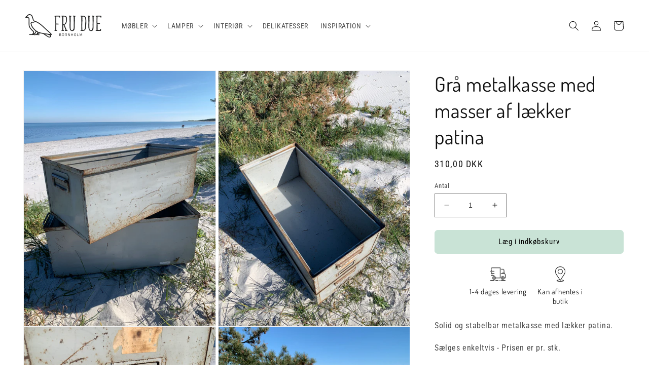

--- FILE ---
content_type: text/html; charset=utf-8
request_url: https://frudue.dk/products/gra-metalkasse-med-masser-af-laekker-patina
body_size: 25970
content:
<!doctype html>
<html class="no-js" lang="da">
  <head>
    <meta charset="utf-8">
    <meta http-equiv="X-UA-Compatible" content="IE=edge">
    <meta name="viewport" content="width=device-width,initial-scale=1">
    <meta name="theme-color" content="">
    <link rel="canonical" href="https://frudue.dk/products/gra-metalkasse-med-masser-af-laekker-patina">
    <link rel="preconnect" href="https://cdn.shopify.com" crossorigin><link rel="icon" type="image/png" href="//frudue.dk/cdn/shop/files/favicon.png?crop=center&height=32&v=1613528431&width=32"><link rel="preconnect" href="https://fonts.shopifycdn.com" crossorigin><title>
      Grå metalkasse med masser af lækker patina
 &ndash; FRU DUE</title>

    
      <meta name="description" content="Solid og stabelbar metalkasse med lækker patina. Sælges enkeltvis - Prisen er pr. stk.  En smule variation kan forekomme idet flere haves på lager.  Mål: L. 60 x B. 30 x H. 24 cm. ">
    

    

<meta property="og:site_name" content="FRU DUE">
<meta property="og:url" content="https://frudue.dk/products/gra-metalkasse-med-masser-af-laekker-patina">
<meta property="og:title" content="Grå metalkasse med masser af lækker patina">
<meta property="og:type" content="product">
<meta property="og:description" content="Solid og stabelbar metalkasse med lækker patina. Sælges enkeltvis - Prisen er pr. stk.  En smule variation kan forekomme idet flere haves på lager.  Mål: L. 60 x B. 30 x H. 24 cm. "><meta property="og:image" content="http://frudue.dk/cdn/shop/products/C54B3B59-794C-4A6C-B0AB-92C755D03739.jpg?v=1590004324">
  <meta property="og:image:secure_url" content="https://frudue.dk/cdn/shop/products/C54B3B59-794C-4A6C-B0AB-92C755D03739.jpg?v=1590004324">
  <meta property="og:image:width" content="3024">
  <meta property="og:image:height" content="4032"><meta property="og:price:amount" content="310,00">
  <meta property="og:price:currency" content="DKK"><meta name="twitter:card" content="summary_large_image">
<meta name="twitter:title" content="Grå metalkasse med masser af lækker patina">
<meta name="twitter:description" content="Solid og stabelbar metalkasse med lækker patina. Sælges enkeltvis - Prisen er pr. stk.  En smule variation kan forekomme idet flere haves på lager.  Mål: L. 60 x B. 30 x H. 24 cm. ">


    <script src="//frudue.dk/cdn/shop/t/7/assets/constants.js?v=165488195745554878101678040142" defer="defer"></script>
    <script src="//frudue.dk/cdn/shop/t/7/assets/pubsub.js?v=2921868252632587581678040146" defer="defer"></script>
    <script src="//frudue.dk/cdn/shop/t/7/assets/global.js?v=85297797553816670871678040144" defer="defer"></script>
    <script>window.performance && window.performance.mark && window.performance.mark('shopify.content_for_header.start');</script><meta name="facebook-domain-verification" content="p8kzcok7xjobqt6jgkpm239zb03u64">
<meta id="shopify-digital-wallet" name="shopify-digital-wallet" content="/2017951808/digital_wallets/dialog">
<link rel="alternate" hreflang="x-default" href="https://frudue.dk/products/gra-metalkasse-med-masser-af-laekker-patina">
<link rel="alternate" hreflang="da" href="https://frudue.dk/products/gra-metalkasse-med-masser-af-laekker-patina">
<link rel="alternate" hreflang="de-DE" href="https://frudue.de/products/gra-metalkasse-med-masser-af-laekker-patina">
<link rel="alternate" hreflang="sv-SE" href="https://frudue.se/products/gra-metalkasse-med-masser-af-laekker-patina">
<link rel="alternate" type="application/json+oembed" href="https://frudue.dk/products/gra-metalkasse-med-masser-af-laekker-patina.oembed">
<script async="async" src="/checkouts/internal/preloads.js?locale=da-DK"></script>
<script id="shopify-features" type="application/json">{"accessToken":"cc37fc5ef3c5ddb2d5a5d5955d6dbe32","betas":["rich-media-storefront-analytics"],"domain":"frudue.dk","predictiveSearch":true,"shopId":2017951808,"locale":"da"}</script>
<script>var Shopify = Shopify || {};
Shopify.shop = "fru-due.myshopify.com";
Shopify.locale = "da";
Shopify.currency = {"active":"DKK","rate":"1.0"};
Shopify.country = "DK";
Shopify.theme = {"name":"Dawn 8.0","id":136761835776,"schema_name":"Dawn","schema_version":"8.0.1","theme_store_id":887,"role":"main"};
Shopify.theme.handle = "null";
Shopify.theme.style = {"id":null,"handle":null};
Shopify.cdnHost = "frudue.dk/cdn";
Shopify.routes = Shopify.routes || {};
Shopify.routes.root = "/";</script>
<script type="module">!function(o){(o.Shopify=o.Shopify||{}).modules=!0}(window);</script>
<script>!function(o){function n(){var o=[];function n(){o.push(Array.prototype.slice.apply(arguments))}return n.q=o,n}var t=o.Shopify=o.Shopify||{};t.loadFeatures=n(),t.autoloadFeatures=n()}(window);</script>
<script id="shop-js-analytics" type="application/json">{"pageType":"product"}</script>
<script defer="defer" async type="module" src="//frudue.dk/cdn/shopifycloud/shop-js/modules/v2/client.init-shop-cart-sync_ByjAFD2B.da.esm.js"></script>
<script defer="defer" async type="module" src="//frudue.dk/cdn/shopifycloud/shop-js/modules/v2/chunk.common_D-UimmQe.esm.js"></script>
<script defer="defer" async type="module" src="//frudue.dk/cdn/shopifycloud/shop-js/modules/v2/chunk.modal_C_zrfWbZ.esm.js"></script>
<script type="module">
  await import("//frudue.dk/cdn/shopifycloud/shop-js/modules/v2/client.init-shop-cart-sync_ByjAFD2B.da.esm.js");
await import("//frudue.dk/cdn/shopifycloud/shop-js/modules/v2/chunk.common_D-UimmQe.esm.js");
await import("//frudue.dk/cdn/shopifycloud/shop-js/modules/v2/chunk.modal_C_zrfWbZ.esm.js");

  window.Shopify.SignInWithShop?.initShopCartSync?.({"fedCMEnabled":true,"windoidEnabled":true});

</script>
<script>(function() {
  var isLoaded = false;
  function asyncLoad() {
    if (isLoaded) return;
    isLoaded = true;
    var urls = ["\/\/cdn.wishpond.net\/connect.js?merchantId=1848857\u0026writeKey=7b1bc3e4a0ce\u0026shop=fru-due.myshopify.com","\/\/www.powr.io\/powr.js?powr-token=fru-due.myshopify.com\u0026external-type=shopify\u0026shop=fru-due.myshopify.com"];
    for (var i = 0; i < urls.length; i++) {
      var s = document.createElement('script');
      s.type = 'text/javascript';
      s.async = true;
      s.src = urls[i];
      var x = document.getElementsByTagName('script')[0];
      x.parentNode.insertBefore(s, x);
    }
  };
  if(window.attachEvent) {
    window.attachEvent('onload', asyncLoad);
  } else {
    window.addEventListener('load', asyncLoad, false);
  }
})();</script>
<script id="__st">var __st={"a":2017951808,"offset":3600,"reqid":"d989e940-ff14-4082-aca2-4e8166929826-1769408743","pageurl":"frudue.dk\/products\/gra-metalkasse-med-masser-af-laekker-patina","u":"c11716cec057","p":"product","rtyp":"product","rid":4635668643889};</script>
<script>window.ShopifyPaypalV4VisibilityTracking = true;</script>
<script id="captcha-bootstrap">!function(){'use strict';const t='contact',e='account',n='new_comment',o=[[t,t],['blogs',n],['comments',n],[t,'customer']],c=[[e,'customer_login'],[e,'guest_login'],[e,'recover_customer_password'],[e,'create_customer']],r=t=>t.map((([t,e])=>`form[action*='/${t}']:not([data-nocaptcha='true']) input[name='form_type'][value='${e}']`)).join(','),a=t=>()=>t?[...document.querySelectorAll(t)].map((t=>t.form)):[];function s(){const t=[...o],e=r(t);return a(e)}const i='password',u='form_key',d=['recaptcha-v3-token','g-recaptcha-response','h-captcha-response',i],f=()=>{try{return window.sessionStorage}catch{return}},m='__shopify_v',_=t=>t.elements[u];function p(t,e,n=!1){try{const o=window.sessionStorage,c=JSON.parse(o.getItem(e)),{data:r}=function(t){const{data:e,action:n}=t;return t[m]||n?{data:e,action:n}:{data:t,action:n}}(c);for(const[e,n]of Object.entries(r))t.elements[e]&&(t.elements[e].value=n);n&&o.removeItem(e)}catch(o){console.error('form repopulation failed',{error:o})}}const l='form_type',E='cptcha';function T(t){t.dataset[E]=!0}const w=window,h=w.document,L='Shopify',v='ce_forms',y='captcha';let A=!1;((t,e)=>{const n=(g='f06e6c50-85a8-45c8-87d0-21a2b65856fe',I='https://cdn.shopify.com/shopifycloud/storefront-forms-hcaptcha/ce_storefront_forms_captcha_hcaptcha.v1.5.2.iife.js',D={infoText:'Beskyttet af hCaptcha',privacyText:'Beskyttelse af persondata',termsText:'Vilkår'},(t,e,n)=>{const o=w[L][v],c=o.bindForm;if(c)return c(t,g,e,D).then(n);var r;o.q.push([[t,g,e,D],n]),r=I,A||(h.body.append(Object.assign(h.createElement('script'),{id:'captcha-provider',async:!0,src:r})),A=!0)});var g,I,D;w[L]=w[L]||{},w[L][v]=w[L][v]||{},w[L][v].q=[],w[L][y]=w[L][y]||{},w[L][y].protect=function(t,e){n(t,void 0,e),T(t)},Object.freeze(w[L][y]),function(t,e,n,w,h,L){const[v,y,A,g]=function(t,e,n){const i=e?o:[],u=t?c:[],d=[...i,...u],f=r(d),m=r(i),_=r(d.filter((([t,e])=>n.includes(e))));return[a(f),a(m),a(_),s()]}(w,h,L),I=t=>{const e=t.target;return e instanceof HTMLFormElement?e:e&&e.form},D=t=>v().includes(t);t.addEventListener('submit',(t=>{const e=I(t);if(!e)return;const n=D(e)&&!e.dataset.hcaptchaBound&&!e.dataset.recaptchaBound,o=_(e),c=g().includes(e)&&(!o||!o.value);(n||c)&&t.preventDefault(),c&&!n&&(function(t){try{if(!f())return;!function(t){const e=f();if(!e)return;const n=_(t);if(!n)return;const o=n.value;o&&e.removeItem(o)}(t);const e=Array.from(Array(32),(()=>Math.random().toString(36)[2])).join('');!function(t,e){_(t)||t.append(Object.assign(document.createElement('input'),{type:'hidden',name:u})),t.elements[u].value=e}(t,e),function(t,e){const n=f();if(!n)return;const o=[...t.querySelectorAll(`input[type='${i}']`)].map((({name:t})=>t)),c=[...d,...o],r={};for(const[a,s]of new FormData(t).entries())c.includes(a)||(r[a]=s);n.setItem(e,JSON.stringify({[m]:1,action:t.action,data:r}))}(t,e)}catch(e){console.error('failed to persist form',e)}}(e),e.submit())}));const S=(t,e)=>{t&&!t.dataset[E]&&(n(t,e.some((e=>e===t))),T(t))};for(const o of['focusin','change'])t.addEventListener(o,(t=>{const e=I(t);D(e)&&S(e,y())}));const B=e.get('form_key'),M=e.get(l),P=B&&M;t.addEventListener('DOMContentLoaded',(()=>{const t=y();if(P)for(const e of t)e.elements[l].value===M&&p(e,B);[...new Set([...A(),...v().filter((t=>'true'===t.dataset.shopifyCaptcha))])].forEach((e=>S(e,t)))}))}(h,new URLSearchParams(w.location.search),n,t,e,['guest_login'])})(!0,!0)}();</script>
<script integrity="sha256-4kQ18oKyAcykRKYeNunJcIwy7WH5gtpwJnB7kiuLZ1E=" data-source-attribution="shopify.loadfeatures" defer="defer" src="//frudue.dk/cdn/shopifycloud/storefront/assets/storefront/load_feature-a0a9edcb.js" crossorigin="anonymous"></script>
<script data-source-attribution="shopify.dynamic_checkout.dynamic.init">var Shopify=Shopify||{};Shopify.PaymentButton=Shopify.PaymentButton||{isStorefrontPortableWallets:!0,init:function(){window.Shopify.PaymentButton.init=function(){};var t=document.createElement("script");t.src="https://frudue.dk/cdn/shopifycloud/portable-wallets/latest/portable-wallets.da.js",t.type="module",document.head.appendChild(t)}};
</script>
<script data-source-attribution="shopify.dynamic_checkout.buyer_consent">
  function portableWalletsHideBuyerConsent(e){var t=document.getElementById("shopify-buyer-consent"),n=document.getElementById("shopify-subscription-policy-button");t&&n&&(t.classList.add("hidden"),t.setAttribute("aria-hidden","true"),n.removeEventListener("click",e))}function portableWalletsShowBuyerConsent(e){var t=document.getElementById("shopify-buyer-consent"),n=document.getElementById("shopify-subscription-policy-button");t&&n&&(t.classList.remove("hidden"),t.removeAttribute("aria-hidden"),n.addEventListener("click",e))}window.Shopify?.PaymentButton&&(window.Shopify.PaymentButton.hideBuyerConsent=portableWalletsHideBuyerConsent,window.Shopify.PaymentButton.showBuyerConsent=portableWalletsShowBuyerConsent);
</script>
<script data-source-attribution="shopify.dynamic_checkout.cart.bootstrap">document.addEventListener("DOMContentLoaded",(function(){function t(){return document.querySelector("shopify-accelerated-checkout-cart, shopify-accelerated-checkout")}if(t())Shopify.PaymentButton.init();else{new MutationObserver((function(e,n){t()&&(Shopify.PaymentButton.init(),n.disconnect())})).observe(document.body,{childList:!0,subtree:!0})}}));
</script>
<script id="sections-script" data-sections="header,footer" defer="defer" src="//frudue.dk/cdn/shop/t/7/compiled_assets/scripts.js?v=4832"></script>
<script>window.performance && window.performance.mark && window.performance.mark('shopify.content_for_header.end');</script>


    <style data-shopify>
      @font-face {
  font-family: "Roboto Condensed";
  font-weight: 400;
  font-style: normal;
  font-display: swap;
  src: url("//frudue.dk/cdn/fonts/roboto_condensed/robotocondensed_n4.01812de96ca5a5e9d19bef3ca9cc80dd1bf6c8b8.woff2") format("woff2"),
       url("//frudue.dk/cdn/fonts/roboto_condensed/robotocondensed_n4.3930e6ddba458dc3cb725a82a2668eac3c63c104.woff") format("woff");
}

      @font-face {
  font-family: "Roboto Condensed";
  font-weight: 700;
  font-style: normal;
  font-display: swap;
  src: url("//frudue.dk/cdn/fonts/roboto_condensed/robotocondensed_n7.0c73a613503672be244d2f29ab6ddd3fc3cc69ae.woff2") format("woff2"),
       url("//frudue.dk/cdn/fonts/roboto_condensed/robotocondensed_n7.ef6ece86ba55f49c27c4904a493c283a40f3a66e.woff") format("woff");
}

      @font-face {
  font-family: "Roboto Condensed";
  font-weight: 400;
  font-style: italic;
  font-display: swap;
  src: url("//frudue.dk/cdn/fonts/roboto_condensed/robotocondensed_i4.05c7f163ad2c00a3c4257606d1227691aff9070b.woff2") format("woff2"),
       url("//frudue.dk/cdn/fonts/roboto_condensed/robotocondensed_i4.04d9d87e0a45b49fc67a5b9eb5059e1540f5cda3.woff") format("woff");
}

      @font-face {
  font-family: "Roboto Condensed";
  font-weight: 700;
  font-style: italic;
  font-display: swap;
  src: url("//frudue.dk/cdn/fonts/roboto_condensed/robotocondensed_i7.bed9f3a01efda68cdff8b63e6195c957a0da68cb.woff2") format("woff2"),
       url("//frudue.dk/cdn/fonts/roboto_condensed/robotocondensed_i7.9ca5759a0bcf75a82b270218eab4c83ec254abf8.woff") format("woff");
}

      @font-face {
  font-family: Dosis;
  font-weight: 400;
  font-style: normal;
  font-display: swap;
  src: url("//frudue.dk/cdn/fonts/dosis/dosis_n4.977e9084289f6e2f8ab186528d9d593792fcc4b3.woff2") format("woff2"),
       url("//frudue.dk/cdn/fonts/dosis/dosis_n4.ba934f995bb5ba536e3ff20a5c5c4a9e65b87a94.woff") format("woff");
}


      :root {
        --font-body-family: "Roboto Condensed", sans-serif;
        --font-body-style: normal;
        --font-body-weight: 400;
        --font-body-weight-bold: 700;

        --font-heading-family: Dosis, sans-serif;
        --font-heading-style: normal;
        --font-heading-weight: 400;

        --font-body-scale: 1.0;
        --font-heading-scale: 1.0;

        --color-base-text: 18, 18, 18;
        --color-shadow: 18, 18, 18;
        --color-base-background-1: 255, 255, 255;
        --color-base-background-2: 222, 222, 190;
        --color-base-solid-button-labels: 0, 0, 0;
        --color-base-outline-button-labels: 18, 18, 18;
        --color-base-accent-1: 201, 227, 214;
        --color-base-accent-2: 51, 79, 180;
        --payment-terms-background-color: #ffffff;

        --gradient-base-background-1: #ffffff;
        --gradient-base-background-2: #dedebe;
        --gradient-base-accent-1: #c9e3d6;
        --gradient-base-accent-2: #334fb4;

        --media-padding: px;
        --media-border-opacity: 0.05;
        --media-border-width: 1px;
        --media-radius: 0px;
        --media-shadow-opacity: 0.0;
        --media-shadow-horizontal-offset: 0px;
        --media-shadow-vertical-offset: 4px;
        --media-shadow-blur-radius: 5px;
        --media-shadow-visible: 0;

        --page-width: 140rem;
        --page-width-margin: 0rem;

        --product-card-image-padding: 0.0rem;
        --product-card-corner-radius: 0.0rem;
        --product-card-text-alignment: left;
        --product-card-border-width: 0.0rem;
        --product-card-border-opacity: 0.1;
        --product-card-shadow-opacity: 0.0;
        --product-card-shadow-visible: 0;
        --product-card-shadow-horizontal-offset: 0.0rem;
        --product-card-shadow-vertical-offset: 0.4rem;
        --product-card-shadow-blur-radius: 0.5rem;

        --collection-card-image-padding: 0.0rem;
        --collection-card-corner-radius: 0.0rem;
        --collection-card-text-alignment: left;
        --collection-card-border-width: 0.0rem;
        --collection-card-border-opacity: 0.1;
        --collection-card-shadow-opacity: 0.0;
        --collection-card-shadow-visible: 0;
        --collection-card-shadow-horizontal-offset: 0.0rem;
        --collection-card-shadow-vertical-offset: 0.4rem;
        --collection-card-shadow-blur-radius: 0.5rem;

        --blog-card-image-padding: 0.0rem;
        --blog-card-corner-radius: 0.0rem;
        --blog-card-text-alignment: left;
        --blog-card-border-width: 0.0rem;
        --blog-card-border-opacity: 0.1;
        --blog-card-shadow-opacity: 0.0;
        --blog-card-shadow-visible: 0;
        --blog-card-shadow-horizontal-offset: 0.0rem;
        --blog-card-shadow-vertical-offset: 0.4rem;
        --blog-card-shadow-blur-radius: 0.5rem;

        --badge-corner-radius: 4.0rem;

        --popup-border-width: 1px;
        --popup-border-opacity: 0.1;
        --popup-corner-radius: 0px;
        --popup-shadow-opacity: 0.0;
        --popup-shadow-horizontal-offset: 0px;
        --popup-shadow-vertical-offset: 4px;
        --popup-shadow-blur-radius: 5px;

        --drawer-border-width: 1px;
        --drawer-border-opacity: 0.1;
        --drawer-shadow-opacity: 0.0;
        --drawer-shadow-horizontal-offset: 0px;
        --drawer-shadow-vertical-offset: 4px;
        --drawer-shadow-blur-radius: 5px;

        --spacing-sections-desktop: 0px;
        --spacing-sections-mobile: 0px;

        --grid-desktop-vertical-spacing: 8px;
        --grid-desktop-horizontal-spacing: 8px;
        --grid-mobile-vertical-spacing: 4px;
        --grid-mobile-horizontal-spacing: 4px;

        --text-boxes-border-opacity: 0.1;
        --text-boxes-border-width: 0px;
        --text-boxes-radius: 0px;
        --text-boxes-shadow-opacity: 0.0;
        --text-boxes-shadow-visible: 0;
        --text-boxes-shadow-horizontal-offset: 0px;
        --text-boxes-shadow-vertical-offset: 4px;
        --text-boxes-shadow-blur-radius: 5px;

        --buttons-radius: 6px;
        --buttons-radius-outset: 7px;
        --buttons-border-width: 1px;
        --buttons-border-opacity: 1.0;
        --buttons-shadow-opacity: 0.0;
        --buttons-shadow-visible: 0;
        --buttons-shadow-horizontal-offset: 0px;
        --buttons-shadow-vertical-offset: 4px;
        --buttons-shadow-blur-radius: 5px;
        --buttons-border-offset: 0.3px;

        --inputs-radius: 0px;
        --inputs-border-width: 1px;
        --inputs-border-opacity: 0.55;
        --inputs-shadow-opacity: 0.0;
        --inputs-shadow-horizontal-offset: 0px;
        --inputs-margin-offset: 0px;
        --inputs-shadow-vertical-offset: 4px;
        --inputs-shadow-blur-radius: 5px;
        --inputs-radius-outset: 0px;

        --variant-pills-radius: 40px;
        --variant-pills-border-width: 1px;
        --variant-pills-border-opacity: 0.55;
        --variant-pills-shadow-opacity: 0.0;
        --variant-pills-shadow-horizontal-offset: 0px;
        --variant-pills-shadow-vertical-offset: 4px;
        --variant-pills-shadow-blur-radius: 5px;
      }

      *,
      *::before,
      *::after {
        box-sizing: inherit;
      }

      html {
        box-sizing: border-box;
        font-size: calc(var(--font-body-scale) * 62.5%);
        height: 100%;
      }

      body {
        display: grid;
        grid-template-rows: auto auto 1fr auto;
        grid-template-columns: 100%;
        min-height: 100%;
        margin: 0;
        font-size: 1.5rem;
        letter-spacing: 0.06rem;
        line-height: calc(1 + 0.8 / var(--font-body-scale));
        font-family: var(--font-body-family);
        font-style: var(--font-body-style);
        font-weight: var(--font-body-weight);
      }

      @media screen and (min-width: 750px) {
        body {
          font-size: 1.6rem;
        }
      }
    </style>

    <link href="//frudue.dk/cdn/shop/t/7/assets/base.css?v=159964517714476559571678309139" rel="stylesheet" type="text/css" media="all" />
<link rel="preload" as="font" href="//frudue.dk/cdn/fonts/roboto_condensed/robotocondensed_n4.01812de96ca5a5e9d19bef3ca9cc80dd1bf6c8b8.woff2" type="font/woff2" crossorigin><link rel="preload" as="font" href="//frudue.dk/cdn/fonts/dosis/dosis_n4.977e9084289f6e2f8ab186528d9d593792fcc4b3.woff2" type="font/woff2" crossorigin><link rel="stylesheet" href="//frudue.dk/cdn/shop/t/7/assets/component-predictive-search.css?v=85913294783299393391678040143" media="print" onload="this.media='all'"><script>document.documentElement.className = document.documentElement.className.replace('no-js', 'js');
    if (Shopify.designMode) {
      document.documentElement.classList.add('shopify-design-mode');
    }
    </script>
  <link href="https://monorail-edge.shopifysvc.com" rel="dns-prefetch">
<script>(function(){if ("sendBeacon" in navigator && "performance" in window) {try {var session_token_from_headers = performance.getEntriesByType('navigation')[0].serverTiming.find(x => x.name == '_s').description;} catch {var session_token_from_headers = undefined;}var session_cookie_matches = document.cookie.match(/_shopify_s=([^;]*)/);var session_token_from_cookie = session_cookie_matches && session_cookie_matches.length === 2 ? session_cookie_matches[1] : "";var session_token = session_token_from_headers || session_token_from_cookie || "";function handle_abandonment_event(e) {var entries = performance.getEntries().filter(function(entry) {return /monorail-edge.shopifysvc.com/.test(entry.name);});if (!window.abandonment_tracked && entries.length === 0) {window.abandonment_tracked = true;var currentMs = Date.now();var navigation_start = performance.timing.navigationStart;var payload = {shop_id: 2017951808,url: window.location.href,navigation_start,duration: currentMs - navigation_start,session_token,page_type: "product"};window.navigator.sendBeacon("https://monorail-edge.shopifysvc.com/v1/produce", JSON.stringify({schema_id: "online_store_buyer_site_abandonment/1.1",payload: payload,metadata: {event_created_at_ms: currentMs,event_sent_at_ms: currentMs}}));}}window.addEventListener('pagehide', handle_abandonment_event);}}());</script>
<script id="web-pixels-manager-setup">(function e(e,d,r,n,o){if(void 0===o&&(o={}),!Boolean(null===(a=null===(i=window.Shopify)||void 0===i?void 0:i.analytics)||void 0===a?void 0:a.replayQueue)){var i,a;window.Shopify=window.Shopify||{};var t=window.Shopify;t.analytics=t.analytics||{};var s=t.analytics;s.replayQueue=[],s.publish=function(e,d,r){return s.replayQueue.push([e,d,r]),!0};try{self.performance.mark("wpm:start")}catch(e){}var l=function(){var e={modern:/Edge?\/(1{2}[4-9]|1[2-9]\d|[2-9]\d{2}|\d{4,})\.\d+(\.\d+|)|Firefox\/(1{2}[4-9]|1[2-9]\d|[2-9]\d{2}|\d{4,})\.\d+(\.\d+|)|Chrom(ium|e)\/(9{2}|\d{3,})\.\d+(\.\d+|)|(Maci|X1{2}).+ Version\/(15\.\d+|(1[6-9]|[2-9]\d|\d{3,})\.\d+)([,.]\d+|)( \(\w+\)|)( Mobile\/\w+|) Safari\/|Chrome.+OPR\/(9{2}|\d{3,})\.\d+\.\d+|(CPU[ +]OS|iPhone[ +]OS|CPU[ +]iPhone|CPU IPhone OS|CPU iPad OS)[ +]+(15[._]\d+|(1[6-9]|[2-9]\d|\d{3,})[._]\d+)([._]\d+|)|Android:?[ /-](13[3-9]|1[4-9]\d|[2-9]\d{2}|\d{4,})(\.\d+|)(\.\d+|)|Android.+Firefox\/(13[5-9]|1[4-9]\d|[2-9]\d{2}|\d{4,})\.\d+(\.\d+|)|Android.+Chrom(ium|e)\/(13[3-9]|1[4-9]\d|[2-9]\d{2}|\d{4,})\.\d+(\.\d+|)|SamsungBrowser\/([2-9]\d|\d{3,})\.\d+/,legacy:/Edge?\/(1[6-9]|[2-9]\d|\d{3,})\.\d+(\.\d+|)|Firefox\/(5[4-9]|[6-9]\d|\d{3,})\.\d+(\.\d+|)|Chrom(ium|e)\/(5[1-9]|[6-9]\d|\d{3,})\.\d+(\.\d+|)([\d.]+$|.*Safari\/(?![\d.]+ Edge\/[\d.]+$))|(Maci|X1{2}).+ Version\/(10\.\d+|(1[1-9]|[2-9]\d|\d{3,})\.\d+)([,.]\d+|)( \(\w+\)|)( Mobile\/\w+|) Safari\/|Chrome.+OPR\/(3[89]|[4-9]\d|\d{3,})\.\d+\.\d+|(CPU[ +]OS|iPhone[ +]OS|CPU[ +]iPhone|CPU IPhone OS|CPU iPad OS)[ +]+(10[._]\d+|(1[1-9]|[2-9]\d|\d{3,})[._]\d+)([._]\d+|)|Android:?[ /-](13[3-9]|1[4-9]\d|[2-9]\d{2}|\d{4,})(\.\d+|)(\.\d+|)|Mobile Safari.+OPR\/([89]\d|\d{3,})\.\d+\.\d+|Android.+Firefox\/(13[5-9]|1[4-9]\d|[2-9]\d{2}|\d{4,})\.\d+(\.\d+|)|Android.+Chrom(ium|e)\/(13[3-9]|1[4-9]\d|[2-9]\d{2}|\d{4,})\.\d+(\.\d+|)|Android.+(UC? ?Browser|UCWEB|U3)[ /]?(15\.([5-9]|\d{2,})|(1[6-9]|[2-9]\d|\d{3,})\.\d+)\.\d+|SamsungBrowser\/(5\.\d+|([6-9]|\d{2,})\.\d+)|Android.+MQ{2}Browser\/(14(\.(9|\d{2,})|)|(1[5-9]|[2-9]\d|\d{3,})(\.\d+|))(\.\d+|)|K[Aa][Ii]OS\/(3\.\d+|([4-9]|\d{2,})\.\d+)(\.\d+|)/},d=e.modern,r=e.legacy,n=navigator.userAgent;return n.match(d)?"modern":n.match(r)?"legacy":"unknown"}(),u="modern"===l?"modern":"legacy",c=(null!=n?n:{modern:"",legacy:""})[u],f=function(e){return[e.baseUrl,"/wpm","/b",e.hashVersion,"modern"===e.buildTarget?"m":"l",".js"].join("")}({baseUrl:d,hashVersion:r,buildTarget:u}),m=function(e){var d=e.version,r=e.bundleTarget,n=e.surface,o=e.pageUrl,i=e.monorailEndpoint;return{emit:function(e){var a=e.status,t=e.errorMsg,s=(new Date).getTime(),l=JSON.stringify({metadata:{event_sent_at_ms:s},events:[{schema_id:"web_pixels_manager_load/3.1",payload:{version:d,bundle_target:r,page_url:o,status:a,surface:n,error_msg:t},metadata:{event_created_at_ms:s}}]});if(!i)return console&&console.warn&&console.warn("[Web Pixels Manager] No Monorail endpoint provided, skipping logging."),!1;try{return self.navigator.sendBeacon.bind(self.navigator)(i,l)}catch(e){}var u=new XMLHttpRequest;try{return u.open("POST",i,!0),u.setRequestHeader("Content-Type","text/plain"),u.send(l),!0}catch(e){return console&&console.warn&&console.warn("[Web Pixels Manager] Got an unhandled error while logging to Monorail."),!1}}}}({version:r,bundleTarget:l,surface:e.surface,pageUrl:self.location.href,monorailEndpoint:e.monorailEndpoint});try{o.browserTarget=l,function(e){var d=e.src,r=e.async,n=void 0===r||r,o=e.onload,i=e.onerror,a=e.sri,t=e.scriptDataAttributes,s=void 0===t?{}:t,l=document.createElement("script"),u=document.querySelector("head"),c=document.querySelector("body");if(l.async=n,l.src=d,a&&(l.integrity=a,l.crossOrigin="anonymous"),s)for(var f in s)if(Object.prototype.hasOwnProperty.call(s,f))try{l.dataset[f]=s[f]}catch(e){}if(o&&l.addEventListener("load",o),i&&l.addEventListener("error",i),u)u.appendChild(l);else{if(!c)throw new Error("Did not find a head or body element to append the script");c.appendChild(l)}}({src:f,async:!0,onload:function(){if(!function(){var e,d;return Boolean(null===(d=null===(e=window.Shopify)||void 0===e?void 0:e.analytics)||void 0===d?void 0:d.initialized)}()){var d=window.webPixelsManager.init(e)||void 0;if(d){var r=window.Shopify.analytics;r.replayQueue.forEach((function(e){var r=e[0],n=e[1],o=e[2];d.publishCustomEvent(r,n,o)})),r.replayQueue=[],r.publish=d.publishCustomEvent,r.visitor=d.visitor,r.initialized=!0}}},onerror:function(){return m.emit({status:"failed",errorMsg:"".concat(f," has failed to load")})},sri:function(e){var d=/^sha384-[A-Za-z0-9+/=]+$/;return"string"==typeof e&&d.test(e)}(c)?c:"",scriptDataAttributes:o}),m.emit({status:"loading"})}catch(e){m.emit({status:"failed",errorMsg:(null==e?void 0:e.message)||"Unknown error"})}}})({shopId: 2017951808,storefrontBaseUrl: "https://frudue.dk",extensionsBaseUrl: "https://extensions.shopifycdn.com/cdn/shopifycloud/web-pixels-manager",monorailEndpoint: "https://monorail-edge.shopifysvc.com/unstable/produce_batch",surface: "storefront-renderer",enabledBetaFlags: ["2dca8a86"],webPixelsConfigList: [{"id":"302711131","configuration":"{\"pixel_id\":\"2470179206567541\",\"pixel_type\":\"facebook_pixel\",\"metaapp_system_user_token\":\"-\"}","eventPayloadVersion":"v1","runtimeContext":"OPEN","scriptVersion":"ca16bc87fe92b6042fbaa3acc2fbdaa6","type":"APP","apiClientId":2329312,"privacyPurposes":["ANALYTICS","MARKETING","SALE_OF_DATA"],"dataSharingAdjustments":{"protectedCustomerApprovalScopes":["read_customer_address","read_customer_email","read_customer_name","read_customer_personal_data","read_customer_phone"]}},{"id":"shopify-app-pixel","configuration":"{}","eventPayloadVersion":"v1","runtimeContext":"STRICT","scriptVersion":"0450","apiClientId":"shopify-pixel","type":"APP","privacyPurposes":["ANALYTICS","MARKETING"]},{"id":"shopify-custom-pixel","eventPayloadVersion":"v1","runtimeContext":"LAX","scriptVersion":"0450","apiClientId":"shopify-pixel","type":"CUSTOM","privacyPurposes":["ANALYTICS","MARKETING"]}],isMerchantRequest: false,initData: {"shop":{"name":"FRU DUE","paymentSettings":{"currencyCode":"DKK"},"myshopifyDomain":"fru-due.myshopify.com","countryCode":"DK","storefrontUrl":"https:\/\/frudue.dk"},"customer":null,"cart":null,"checkout":null,"productVariants":[{"price":{"amount":310.0,"currencyCode":"DKK"},"product":{"title":"Grå metalkasse med masser af lækker patina","vendor":"FRU DUE","id":"4635668643889","untranslatedTitle":"Grå metalkasse med masser af lækker patina","url":"\/products\/gra-metalkasse-med-masser-af-laekker-patina","type":"Interiør"},"id":"32018474008625","image":{"src":"\/\/frudue.dk\/cdn\/shop\/products\/C54B3B59-794C-4A6C-B0AB-92C755D03739.jpg?v=1590004324"},"sku":"B01993","title":"Default Title","untranslatedTitle":"Default Title"}],"purchasingCompany":null},},"https://frudue.dk/cdn","fcfee988w5aeb613cpc8e4bc33m6693e112",{"modern":"","legacy":""},{"shopId":"2017951808","storefrontBaseUrl":"https:\/\/frudue.dk","extensionBaseUrl":"https:\/\/extensions.shopifycdn.com\/cdn\/shopifycloud\/web-pixels-manager","surface":"storefront-renderer","enabledBetaFlags":"[\"2dca8a86\"]","isMerchantRequest":"false","hashVersion":"fcfee988w5aeb613cpc8e4bc33m6693e112","publish":"custom","events":"[[\"page_viewed\",{}],[\"product_viewed\",{\"productVariant\":{\"price\":{\"amount\":310.0,\"currencyCode\":\"DKK\"},\"product\":{\"title\":\"Grå metalkasse med masser af lækker patina\",\"vendor\":\"FRU DUE\",\"id\":\"4635668643889\",\"untranslatedTitle\":\"Grå metalkasse med masser af lækker patina\",\"url\":\"\/products\/gra-metalkasse-med-masser-af-laekker-patina\",\"type\":\"Interiør\"},\"id\":\"32018474008625\",\"image\":{\"src\":\"\/\/frudue.dk\/cdn\/shop\/products\/C54B3B59-794C-4A6C-B0AB-92C755D03739.jpg?v=1590004324\"},\"sku\":\"B01993\",\"title\":\"Default Title\",\"untranslatedTitle\":\"Default Title\"}}]]"});</script><script>
  window.ShopifyAnalytics = window.ShopifyAnalytics || {};
  window.ShopifyAnalytics.meta = window.ShopifyAnalytics.meta || {};
  window.ShopifyAnalytics.meta.currency = 'DKK';
  var meta = {"product":{"id":4635668643889,"gid":"gid:\/\/shopify\/Product\/4635668643889","vendor":"FRU DUE","type":"Interiør","handle":"gra-metalkasse-med-masser-af-laekker-patina","variants":[{"id":32018474008625,"price":31000,"name":"Grå metalkasse med masser af lækker patina","public_title":null,"sku":"B01993"}],"remote":false},"page":{"pageType":"product","resourceType":"product","resourceId":4635668643889,"requestId":"d989e940-ff14-4082-aca2-4e8166929826-1769408743"}};
  for (var attr in meta) {
    window.ShopifyAnalytics.meta[attr] = meta[attr];
  }
</script>
<script class="analytics">
  (function () {
    var customDocumentWrite = function(content) {
      var jquery = null;

      if (window.jQuery) {
        jquery = window.jQuery;
      } else if (window.Checkout && window.Checkout.$) {
        jquery = window.Checkout.$;
      }

      if (jquery) {
        jquery('body').append(content);
      }
    };

    var hasLoggedConversion = function(token) {
      if (token) {
        return document.cookie.indexOf('loggedConversion=' + token) !== -1;
      }
      return false;
    }

    var setCookieIfConversion = function(token) {
      if (token) {
        var twoMonthsFromNow = new Date(Date.now());
        twoMonthsFromNow.setMonth(twoMonthsFromNow.getMonth() + 2);

        document.cookie = 'loggedConversion=' + token + '; expires=' + twoMonthsFromNow;
      }
    }

    var trekkie = window.ShopifyAnalytics.lib = window.trekkie = window.trekkie || [];
    if (trekkie.integrations) {
      return;
    }
    trekkie.methods = [
      'identify',
      'page',
      'ready',
      'track',
      'trackForm',
      'trackLink'
    ];
    trekkie.factory = function(method) {
      return function() {
        var args = Array.prototype.slice.call(arguments);
        args.unshift(method);
        trekkie.push(args);
        return trekkie;
      };
    };
    for (var i = 0; i < trekkie.methods.length; i++) {
      var key = trekkie.methods[i];
      trekkie[key] = trekkie.factory(key);
    }
    trekkie.load = function(config) {
      trekkie.config = config || {};
      trekkie.config.initialDocumentCookie = document.cookie;
      var first = document.getElementsByTagName('script')[0];
      var script = document.createElement('script');
      script.type = 'text/javascript';
      script.onerror = function(e) {
        var scriptFallback = document.createElement('script');
        scriptFallback.type = 'text/javascript';
        scriptFallback.onerror = function(error) {
                var Monorail = {
      produce: function produce(monorailDomain, schemaId, payload) {
        var currentMs = new Date().getTime();
        var event = {
          schema_id: schemaId,
          payload: payload,
          metadata: {
            event_created_at_ms: currentMs,
            event_sent_at_ms: currentMs
          }
        };
        return Monorail.sendRequest("https://" + monorailDomain + "/v1/produce", JSON.stringify(event));
      },
      sendRequest: function sendRequest(endpointUrl, payload) {
        // Try the sendBeacon API
        if (window && window.navigator && typeof window.navigator.sendBeacon === 'function' && typeof window.Blob === 'function' && !Monorail.isIos12()) {
          var blobData = new window.Blob([payload], {
            type: 'text/plain'
          });

          if (window.navigator.sendBeacon(endpointUrl, blobData)) {
            return true;
          } // sendBeacon was not successful

        } // XHR beacon

        var xhr = new XMLHttpRequest();

        try {
          xhr.open('POST', endpointUrl);
          xhr.setRequestHeader('Content-Type', 'text/plain');
          xhr.send(payload);
        } catch (e) {
          console.log(e);
        }

        return false;
      },
      isIos12: function isIos12() {
        return window.navigator.userAgent.lastIndexOf('iPhone; CPU iPhone OS 12_') !== -1 || window.navigator.userAgent.lastIndexOf('iPad; CPU OS 12_') !== -1;
      }
    };
    Monorail.produce('monorail-edge.shopifysvc.com',
      'trekkie_storefront_load_errors/1.1',
      {shop_id: 2017951808,
      theme_id: 136761835776,
      app_name: "storefront",
      context_url: window.location.href,
      source_url: "//frudue.dk/cdn/s/trekkie.storefront.8d95595f799fbf7e1d32231b9a28fd43b70c67d3.min.js"});

        };
        scriptFallback.async = true;
        scriptFallback.src = '//frudue.dk/cdn/s/trekkie.storefront.8d95595f799fbf7e1d32231b9a28fd43b70c67d3.min.js';
        first.parentNode.insertBefore(scriptFallback, first);
      };
      script.async = true;
      script.src = '//frudue.dk/cdn/s/trekkie.storefront.8d95595f799fbf7e1d32231b9a28fd43b70c67d3.min.js';
      first.parentNode.insertBefore(script, first);
    };
    trekkie.load(
      {"Trekkie":{"appName":"storefront","development":false,"defaultAttributes":{"shopId":2017951808,"isMerchantRequest":null,"themeId":136761835776,"themeCityHash":"1530926291821395829","contentLanguage":"da","currency":"DKK","eventMetadataId":"b2ce9b10-d4eb-4610-985c-85b8756f23fb"},"isServerSideCookieWritingEnabled":true,"monorailRegion":"shop_domain","enabledBetaFlags":["65f19447"]},"Session Attribution":{},"S2S":{"facebookCapiEnabled":true,"source":"trekkie-storefront-renderer","apiClientId":580111}}
    );

    var loaded = false;
    trekkie.ready(function() {
      if (loaded) return;
      loaded = true;

      window.ShopifyAnalytics.lib = window.trekkie;

      var originalDocumentWrite = document.write;
      document.write = customDocumentWrite;
      try { window.ShopifyAnalytics.merchantGoogleAnalytics.call(this); } catch(error) {};
      document.write = originalDocumentWrite;

      window.ShopifyAnalytics.lib.page(null,{"pageType":"product","resourceType":"product","resourceId":4635668643889,"requestId":"d989e940-ff14-4082-aca2-4e8166929826-1769408743","shopifyEmitted":true});

      var match = window.location.pathname.match(/checkouts\/(.+)\/(thank_you|post_purchase)/)
      var token = match? match[1]: undefined;
      if (!hasLoggedConversion(token)) {
        setCookieIfConversion(token);
        window.ShopifyAnalytics.lib.track("Viewed Product",{"currency":"DKK","variantId":32018474008625,"productId":4635668643889,"productGid":"gid:\/\/shopify\/Product\/4635668643889","name":"Grå metalkasse med masser af lækker patina","price":"310.00","sku":"B01993","brand":"FRU DUE","variant":null,"category":"Interiør","nonInteraction":true,"remote":false},undefined,undefined,{"shopifyEmitted":true});
      window.ShopifyAnalytics.lib.track("monorail:\/\/trekkie_storefront_viewed_product\/1.1",{"currency":"DKK","variantId":32018474008625,"productId":4635668643889,"productGid":"gid:\/\/shopify\/Product\/4635668643889","name":"Grå metalkasse med masser af lækker patina","price":"310.00","sku":"B01993","brand":"FRU DUE","variant":null,"category":"Interiør","nonInteraction":true,"remote":false,"referer":"https:\/\/frudue.dk\/products\/gra-metalkasse-med-masser-af-laekker-patina"});
      }
    });


        var eventsListenerScript = document.createElement('script');
        eventsListenerScript.async = true;
        eventsListenerScript.src = "//frudue.dk/cdn/shopifycloud/storefront/assets/shop_events_listener-3da45d37.js";
        document.getElementsByTagName('head')[0].appendChild(eventsListenerScript);

})();</script>
<script
  defer
  src="https://frudue.dk/cdn/shopifycloud/perf-kit/shopify-perf-kit-3.0.4.min.js"
  data-application="storefront-renderer"
  data-shop-id="2017951808"
  data-render-region="gcp-us-east1"
  data-page-type="product"
  data-theme-instance-id="136761835776"
  data-theme-name="Dawn"
  data-theme-version="8.0.1"
  data-monorail-region="shop_domain"
  data-resource-timing-sampling-rate="10"
  data-shs="true"
  data-shs-beacon="true"
  data-shs-export-with-fetch="true"
  data-shs-logs-sample-rate="1"
  data-shs-beacon-endpoint="https://frudue.dk/api/collect"
></script>
</head>

  <body class="gradient">
    <a class="skip-to-content-link button visually-hidden" href="#MainContent">
      Gå til indhold
    </a>

<script src="//frudue.dk/cdn/shop/t/7/assets/cart.js?v=21876159511507192261678138211" defer="defer"></script>

<style>
  .drawer {
    visibility: hidden;
  }
</style>

<cart-drawer class="drawer is-empty">
  <div id="CartDrawer" class="cart-drawer">
    <div id="CartDrawer-Overlay" class="cart-drawer__overlay"></div>
    <div
      class="drawer__inner"
      role="dialog"
      aria-modal="true"
      aria-label="Din indkøbskurv"
      tabindex="-1"
    ><div class="drawer__inner-empty">
          <div class="cart-drawer__warnings center">
            <div class="cart-drawer__empty-content">
              <h2 class="cart__empty-text">Din indkøbskurv er tom</h2>
              <button
                class="drawer__close"
                type="button"
                onclick="this.closest('cart-drawer').close()"
                aria-label="Luk"
              >
                <svg
  xmlns="http://www.w3.org/2000/svg"
  aria-hidden="true"
  focusable="false"
  class="icon icon-close"
  fill="none"
  viewBox="0 0 18 17"
>
  <path d="M.865 15.978a.5.5 0 00.707.707l7.433-7.431 7.579 7.282a.501.501 0 00.846-.37.5.5 0 00-.153-.351L9.712 8.546l7.417-7.416a.5.5 0 10-.707-.708L8.991 7.853 1.413.573a.5.5 0 10-.693.72l7.563 7.268-7.418 7.417z" fill="currentColor">
</svg>

              </button>
              <a href="/collections/all" class="button">
                Tilbage til butikken
              </a><p class="cart__login-title h3">Har du en konto?</p>
                <p class="cart__login-paragraph">
                  <a href="https://shopify.com/2017951808/account?locale=da&region_country=DK" class="link underlined-link">Log ind</a> for at betale hurtigere.
                </p></div>
          </div></div><div class="drawer__header">
        <h2 class="drawer__heading">Din indkøbskurv</h2>
        <button
          class="drawer__close"
          type="button"
          onclick="this.closest('cart-drawer').close()"
          aria-label="Luk"
        >
          <svg
  xmlns="http://www.w3.org/2000/svg"
  aria-hidden="true"
  focusable="false"
  class="icon icon-close"
  fill="none"
  viewBox="0 0 18 17"
>
  <path d="M.865 15.978a.5.5 0 00.707.707l7.433-7.431 7.579 7.282a.501.501 0 00.846-.37.5.5 0 00-.153-.351L9.712 8.546l7.417-7.416a.5.5 0 10-.707-.708L8.991 7.853 1.413.573a.5.5 0 10-.693.72l7.563 7.268-7.418 7.417z" fill="currentColor">
</svg>

        </button>
      </div>
      <cart-drawer-items
        
          class=" is-empty"
        
      >
        <form
          action="/cart"
          id="CartDrawer-Form"
          class="cart__contents cart-drawer__form"
          method="post"
        >
          <div id="CartDrawer-CartItems" class="drawer__contents js-contents"><p id="CartDrawer-LiveRegionText" class="visually-hidden" role="status"></p>
            <p id="CartDrawer-LineItemStatus" class="visually-hidden" aria-hidden="true" role="status">
              Indlæser...
            </p>
          </div>
          <div id="CartDrawer-CartErrors" role="alert"></div>
        </form>
      </cart-drawer-items>
      <div class="drawer__footer"><details id="Details-CartDrawer">
            <summary>
              <span class="summary__title">
                Særlige instruktioner til ordre
                <svg aria-hidden="true" focusable="false" class="icon icon-caret" viewBox="0 0 10 6">
  <path fill-rule="evenodd" clip-rule="evenodd" d="M9.354.646a.5.5 0 00-.708 0L5 4.293 1.354.646a.5.5 0 00-.708.708l4 4a.5.5 0 00.708 0l4-4a.5.5 0 000-.708z" fill="currentColor">
</svg>

              </span>
            </summary>
            <cart-note class="cart__note field">
              <label class="visually-hidden" for="CartDrawer-Note">Særlige instruktioner til ordre</label>
              <textarea
                id="CartDrawer-Note"
                class="text-area text-area--resize-vertical field__input"
                name="note"
                placeholder="Særlige instruktioner til ordre"
              ></textarea>
            </cart-note>
          </details><!-- Start blocks -->
        <!-- Subtotals -->

        <div class="cart-drawer__footer" >
          <div class="totals" role="status">
            <h2 class="totals__subtotal">Subtotal</h2>
            <p class="totals__subtotal-value">0,00 DKK</p>
          </div>

          <div></div>

          <small class="tax-note caption-large rte">Inklusive afgifter. Levering beregnes ved betaling
</small>
        </div>

        <!-- CTAs -->

        <div class="cart__ctas" >
          <noscript>
            <button type="submit" class="cart__update-button button button--secondary" form="CartDrawer-Form">
              Opdater
            </button>
          </noscript>

          <button
            type="submit"
            id="CartDrawer-Checkout"
            class="cart__checkout-button button"
            name="checkout"
            form="CartDrawer-Form"
            
              disabled
            
          >
            Gå til betaling
          </button>
        </div>
      </div>
    </div>
  </div>
</cart-drawer>

<script>
  document.addEventListener('DOMContentLoaded', function () {
    function isIE() {
      const ua = window.navigator.userAgent;
      const msie = ua.indexOf('MSIE ');
      const trident = ua.indexOf('Trident/');

      return msie > 0 || trident > 0;
    }

    if (!isIE()) return;
    const cartSubmitInput = document.createElement('input');
    cartSubmitInput.setAttribute('name', 'checkout');
    cartSubmitInput.setAttribute('type', 'hidden');
    document.querySelector('#cart').appendChild(cartSubmitInput);
    document.querySelector('#checkout').addEventListener('click', function (event) {
      document.querySelector('#cart').submit();
    });
  });
</script>
<!-- BEGIN sections: header-group -->
<div id="shopify-section-sections--16733302685952__header" class="shopify-section shopify-section-group-header-group section-header"><link rel="stylesheet" href="//frudue.dk/cdn/shop/t/7/assets/component-list-menu.css?v=151968516119678728991678040144" media="print" onload="this.media='all'">
<link rel="stylesheet" href="//frudue.dk/cdn/shop/t/7/assets/component-search.css?v=184225813856820874251678040143" media="print" onload="this.media='all'">
<link rel="stylesheet" href="//frudue.dk/cdn/shop/t/7/assets/component-menu-drawer.css?v=182311192829367774911678040143" media="print" onload="this.media='all'">
<link rel="stylesheet" href="//frudue.dk/cdn/shop/t/7/assets/component-cart-notification.css?v=137625604348931474661678040142" media="print" onload="this.media='all'">
<link rel="stylesheet" href="//frudue.dk/cdn/shop/t/7/assets/component-cart-items.css?v=23917223812499722491678040146" media="print" onload="this.media='all'"><link rel="stylesheet" href="//frudue.dk/cdn/shop/t/7/assets/component-price.css?v=65402837579211014041678040143" media="print" onload="this.media='all'">
  <link rel="stylesheet" href="//frudue.dk/cdn/shop/t/7/assets/component-loading-overlay.css?v=167310470843593579841678040146" media="print" onload="this.media='all'"><link rel="stylesheet" href="//frudue.dk/cdn/shop/t/7/assets/component-mega-menu.css?v=127688992825703563161678301728" media="print" onload="this.media='all'">
  <noscript><link href="//frudue.dk/cdn/shop/t/7/assets/component-mega-menu.css?v=127688992825703563161678301728" rel="stylesheet" type="text/css" media="all" /></noscript><link href="//frudue.dk/cdn/shop/t/7/assets/component-cart-drawer.css?v=35930391193938886121678040143" rel="stylesheet" type="text/css" media="all" />
  <link href="//frudue.dk/cdn/shop/t/7/assets/component-cart.css?v=61086454150987525971678040146" rel="stylesheet" type="text/css" media="all" />
  <link href="//frudue.dk/cdn/shop/t/7/assets/component-totals.css?v=86168756436424464851678040143" rel="stylesheet" type="text/css" media="all" />
  <link href="//frudue.dk/cdn/shop/t/7/assets/component-price.css?v=65402837579211014041678040143" rel="stylesheet" type="text/css" media="all" />
  <link href="//frudue.dk/cdn/shop/t/7/assets/component-discounts.css?v=152760482443307489271678040144" rel="stylesheet" type="text/css" media="all" />
  <link href="//frudue.dk/cdn/shop/t/7/assets/component-loading-overlay.css?v=167310470843593579841678040146" rel="stylesheet" type="text/css" media="all" />
<noscript><link href="//frudue.dk/cdn/shop/t/7/assets/component-list-menu.css?v=151968516119678728991678040144" rel="stylesheet" type="text/css" media="all" /></noscript>
<noscript><link href="//frudue.dk/cdn/shop/t/7/assets/component-search.css?v=184225813856820874251678040143" rel="stylesheet" type="text/css" media="all" /></noscript>
<noscript><link href="//frudue.dk/cdn/shop/t/7/assets/component-menu-drawer.css?v=182311192829367774911678040143" rel="stylesheet" type="text/css" media="all" /></noscript>
<noscript><link href="//frudue.dk/cdn/shop/t/7/assets/component-cart-notification.css?v=137625604348931474661678040142" rel="stylesheet" type="text/css" media="all" /></noscript>
<noscript><link href="//frudue.dk/cdn/shop/t/7/assets/component-cart-items.css?v=23917223812499722491678040146" rel="stylesheet" type="text/css" media="all" /></noscript>

<style>
  header-drawer {
    justify-self: start;
    margin-left: -1.2rem;
  }

  .header__heading-logo {
    max-width: 150px;
  }@media screen and (min-width: 990px) {
    header-drawer {
      display: none;
    }
  }

  .menu-drawer-container {
    display: flex;
  }

  .list-menu {
    list-style: none;
    padding: 0;
    margin: 0;
  }

  .list-menu--inline {
    display: inline-flex;
    flex-wrap: wrap;
  }

  summary.list-menu__item {
    padding-right: 2.7rem;
  text-transform: uppercase;
  }

  .list-menu__item {
    display: flex;
    text-transform: uppercase;
    align-items: center;
    line-height: calc(1 + 0.3 / var(--font-body-scale));
  }

  .list-menu__item--link {
    text-decoration: none;
    padding-bottom: 1rem;
    padding-top: 1rem;
    line-height: calc(1 + 0.8 / var(--font-body-scale));
  }

  @media screen and (min-width: 750px) {
    .list-menu__item--link {
      padding-bottom: 0.5rem;
      padding-top: 0.5rem;
    }
  }
</style><style data-shopify>.header {
    padding-top: 10px;
    padding-bottom: 10px;
  }

  .section-header {
    position: sticky; /* This is for fixing a Safari z-index issue. PR #2147 */
    margin-bottom: 0px;
  }

  @media screen and (min-width: 750px) {
    .section-header {
      margin-bottom: 0px;
    }
  }

  @media screen and (min-width: 990px) {
    .header {
      padding-top: 20px;
      padding-bottom: 20px;
    }
  }</style><script src="//frudue.dk/cdn/shop/t/7/assets/details-disclosure.js?v=153497636716254413831678040145" defer="defer"></script>
<script src="//frudue.dk/cdn/shop/t/7/assets/details-modal.js?v=4511761896672669691678040145" defer="defer"></script>
<script src="//frudue.dk/cdn/shop/t/7/assets/cart-notification.js?v=160453272920806432391678040143" defer="defer"></script>
<script src="//frudue.dk/cdn/shop/t/7/assets/search-form.js?v=113639710312857635801678040144" defer="defer"></script><script src="//frudue.dk/cdn/shop/t/7/assets/cart-drawer.js?v=44260131999403604181678040144" defer="defer"></script><svg xmlns="http://www.w3.org/2000/svg" class="hidden">
  <symbol id="icon-search" viewbox="0 0 18 19" fill="none">
    <path fill-rule="evenodd" clip-rule="evenodd" d="M11.03 11.68A5.784 5.784 0 112.85 3.5a5.784 5.784 0 018.18 8.18zm.26 1.12a6.78 6.78 0 11.72-.7l5.4 5.4a.5.5 0 11-.71.7l-5.41-5.4z" fill="currentColor"/>
  </symbol>

  <symbol id="icon-reset" class="icon icon-close"  fill="none" viewBox="0 0 18 18" stroke="currentColor">
    <circle r="8.5" cy="9" cx="9" stroke-opacity="0.2"/>
    <path d="M6.82972 6.82915L1.17193 1.17097" stroke-linecap="round" stroke-linejoin="round" transform="translate(5 5)"/>
    <path d="M1.22896 6.88502L6.77288 1.11523" stroke-linecap="round" stroke-linejoin="round" transform="translate(5 5)"/>
  </symbol>

  <symbol id="icon-close" class="icon icon-close" fill="none" viewBox="0 0 18 17">
    <path d="M.865 15.978a.5.5 0 00.707.707l7.433-7.431 7.579 7.282a.501.501 0 00.846-.37.5.5 0 00-.153-.351L9.712 8.546l7.417-7.416a.5.5 0 10-.707-.708L8.991 7.853 1.413.573a.5.5 0 10-.693.72l7.563 7.268-7.418 7.417z" fill="currentColor">
  </symbol>
</svg>
<sticky-header data-sticky-type="on-scroll-up" class="header-wrapper color-background-1 gradient header-wrapper--border-bottom">
  <header class="header header--middle-left header--mobile-center page-width header--has-menu"><header-drawer data-breakpoint="tablet">
        <details id="Details-menu-drawer-container" class="menu-drawer-container">
          <summary class="header__icon header__icon--menu header__icon--summary link focus-inset" aria-label="Menu">
            <span>
              <svg
  xmlns="http://www.w3.org/2000/svg"
  aria-hidden="true"
  focusable="false"
  class="icon icon-hamburger"
  fill="none"
  viewBox="0 0 18 16"
>
  <path d="M1 .5a.5.5 0 100 1h15.71a.5.5 0 000-1H1zM.5 8a.5.5 0 01.5-.5h15.71a.5.5 0 010 1H1A.5.5 0 01.5 8zm0 7a.5.5 0 01.5-.5h15.71a.5.5 0 010 1H1a.5.5 0 01-.5-.5z" fill="currentColor">
</svg>

              <svg
  xmlns="http://www.w3.org/2000/svg"
  aria-hidden="true"
  focusable="false"
  class="icon icon-close"
  fill="none"
  viewBox="0 0 18 17"
>
  <path d="M.865 15.978a.5.5 0 00.707.707l7.433-7.431 7.579 7.282a.501.501 0 00.846-.37.5.5 0 00-.153-.351L9.712 8.546l7.417-7.416a.5.5 0 10-.707-.708L8.991 7.853 1.413.573a.5.5 0 10-.693.72l7.563 7.268-7.418 7.417z" fill="currentColor">
</svg>

            </span>
          </summary>
          <div id="menu-drawer" class="gradient menu-drawer motion-reduce" tabindex="-1">
            <div class="menu-drawer__inner-container">
              <div class="menu-drawer__navigation-container">
                <nav class="menu-drawer__navigation">
                  <ul class="menu-drawer__menu has-submenu list-menu" role="list"><li><details id="Details-menu-drawer-menu-item-1">
                            <summary class="menu-drawer__menu-item list-menu__item link link--text focus-inset">
                              Møbler
                              <svg
  viewBox="0 0 14 10"
  fill="none"
  aria-hidden="true"
  focusable="false"
  class="icon icon-arrow"
  xmlns="http://www.w3.org/2000/svg"
>
  <path fill-rule="evenodd" clip-rule="evenodd" d="M8.537.808a.5.5 0 01.817-.162l4 4a.5.5 0 010 .708l-4 4a.5.5 0 11-.708-.708L11.793 5.5H1a.5.5 0 010-1h10.793L8.646 1.354a.5.5 0 01-.109-.546z" fill="currentColor">
</svg>

                              <svg aria-hidden="true" focusable="false" class="icon icon-caret" viewBox="0 0 10 6">
  <path fill-rule="evenodd" clip-rule="evenodd" d="M9.354.646a.5.5 0 00-.708 0L5 4.293 1.354.646a.5.5 0 00-.708.708l4 4a.5.5 0 00.708 0l4-4a.5.5 0 000-.708z" fill="currentColor">
</svg>

                            </summary>
                            <div id="link-mobler" class="menu-drawer__submenu has-submenu gradient motion-reduce" tabindex="-1">
                              <div class="menu-drawer__inner-submenu">
                                <button class="menu-drawer__close-button link link--text focus-inset" aria-expanded="true">
                                  <svg
  viewBox="0 0 14 10"
  fill="none"
  aria-hidden="true"
  focusable="false"
  class="icon icon-arrow"
  xmlns="http://www.w3.org/2000/svg"
>
  <path fill-rule="evenodd" clip-rule="evenodd" d="M8.537.808a.5.5 0 01.817-.162l4 4a.5.5 0 010 .708l-4 4a.5.5 0 11-.708-.708L11.793 5.5H1a.5.5 0 010-1h10.793L8.646 1.354a.5.5 0 01-.109-.546z" fill="currentColor">
</svg>

                                  Møbler
                                </button>
                                <ul class="menu-drawer__menu list-menu" role="list" tabindex="-1"><li><details id="Details-menu-drawer-submenu-1">
                                          <summary class="menu-drawer__menu-item link link--text list-menu__item focus-inset">
                                            Se alle borde
                                            <svg
  viewBox="0 0 14 10"
  fill="none"
  aria-hidden="true"
  focusable="false"
  class="icon icon-arrow"
  xmlns="http://www.w3.org/2000/svg"
>
  <path fill-rule="evenodd" clip-rule="evenodd" d="M8.537.808a.5.5 0 01.817-.162l4 4a.5.5 0 010 .708l-4 4a.5.5 0 11-.708-.708L11.793 5.5H1a.5.5 0 010-1h10.793L8.646 1.354a.5.5 0 01-.109-.546z" fill="currentColor">
</svg>

                                            <svg aria-hidden="true" focusable="false" class="icon icon-caret" viewBox="0 0 10 6">
  <path fill-rule="evenodd" clip-rule="evenodd" d="M9.354.646a.5.5 0 00-.708 0L5 4.293 1.354.646a.5.5 0 00-.708.708l4 4a.5.5 0 00.708 0l4-4a.5.5 0 000-.708z" fill="currentColor">
</svg>

                                          </summary>
                                          <div id="childlink-se-alle-borde" class="menu-drawer__submenu has-submenu gradient motion-reduce">
                                            <button class="menu-drawer__close-button link link--text focus-inset" aria-expanded="true">
                                              <svg
  viewBox="0 0 14 10"
  fill="none"
  aria-hidden="true"
  focusable="false"
  class="icon icon-arrow"
  xmlns="http://www.w3.org/2000/svg"
>
  <path fill-rule="evenodd" clip-rule="evenodd" d="M8.537.808a.5.5 0 01.817-.162l4 4a.5.5 0 010 .708l-4 4a.5.5 0 11-.708-.708L11.793 5.5H1a.5.5 0 010-1h10.793L8.646 1.354a.5.5 0 01-.109-.546z" fill="currentColor">
</svg>

                                              Se alle borde
                                            </button>
                                            <ul class="menu-drawer__menu list-menu" role="list" tabindex="-1"><li>
                                                  <a href="/collections/borde" class="menu-drawer__menu-item link link--text list-menu__item focus-inset">
                                                    Borde
                                                  </a>
                                                </li><li>
                                                  <a href="/collections/barborde" class="menu-drawer__menu-item link link--text list-menu__item focus-inset">
                                                    Barborde
                                                  </a>
                                                </li></ul>
                                          </div>
                                        </details></li><li><details id="Details-menu-drawer-submenu-2">
                                          <summary class="menu-drawer__menu-item link link--text list-menu__item focus-inset">
                                            Se alle stole
                                            <svg
  viewBox="0 0 14 10"
  fill="none"
  aria-hidden="true"
  focusable="false"
  class="icon icon-arrow"
  xmlns="http://www.w3.org/2000/svg"
>
  <path fill-rule="evenodd" clip-rule="evenodd" d="M8.537.808a.5.5 0 01.817-.162l4 4a.5.5 0 010 .708l-4 4a.5.5 0 11-.708-.708L11.793 5.5H1a.5.5 0 010-1h10.793L8.646 1.354a.5.5 0 01-.109-.546z" fill="currentColor">
</svg>

                                            <svg aria-hidden="true" focusable="false" class="icon icon-caret" viewBox="0 0 10 6">
  <path fill-rule="evenodd" clip-rule="evenodd" d="M9.354.646a.5.5 0 00-.708 0L5 4.293 1.354.646a.5.5 0 00-.708.708l4 4a.5.5 0 00.708 0l4-4a.5.5 0 000-.708z" fill="currentColor">
</svg>

                                          </summary>
                                          <div id="childlink-se-alle-stole" class="menu-drawer__submenu has-submenu gradient motion-reduce">
                                            <button class="menu-drawer__close-button link link--text focus-inset" aria-expanded="true">
                                              <svg
  viewBox="0 0 14 10"
  fill="none"
  aria-hidden="true"
  focusable="false"
  class="icon icon-arrow"
  xmlns="http://www.w3.org/2000/svg"
>
  <path fill-rule="evenodd" clip-rule="evenodd" d="M8.537.808a.5.5 0 01.817-.162l4 4a.5.5 0 010 .708l-4 4a.5.5 0 11-.708-.708L11.793 5.5H1a.5.5 0 010-1h10.793L8.646 1.354a.5.5 0 01-.109-.546z" fill="currentColor">
</svg>

                                              Se alle stole
                                            </button>
                                            <ul class="menu-drawer__menu list-menu" role="list" tabindex="-1"><li>
                                                  <a href="/collections/stole" class="menu-drawer__menu-item link link--text list-menu__item focus-inset">
                                                    Stole
                                                  </a>
                                                </li><li>
                                                  <a href="/collections/skamler" class="menu-drawer__menu-item link link--text list-menu__item focus-inset">
                                                    Skamler
                                                  </a>
                                                </li><li>
                                                  <a href="/collections/taburetter" class="menu-drawer__menu-item link link--text list-menu__item focus-inset">
                                                    Taburetter
                                                  </a>
                                                </li><li>
                                                  <a href="/collections/baenke" class="menu-drawer__menu-item link link--text list-menu__item focus-inset">
                                                    Bænke
                                                  </a>
                                                </li></ul>
                                          </div>
                                        </details></li><li><details id="Details-menu-drawer-submenu-3">
                                          <summary class="menu-drawer__menu-item link link--text list-menu__item focus-inset">
                                            Se alt opbevaring
                                            <svg
  viewBox="0 0 14 10"
  fill="none"
  aria-hidden="true"
  focusable="false"
  class="icon icon-arrow"
  xmlns="http://www.w3.org/2000/svg"
>
  <path fill-rule="evenodd" clip-rule="evenodd" d="M8.537.808a.5.5 0 01.817-.162l4 4a.5.5 0 010 .708l-4 4a.5.5 0 11-.708-.708L11.793 5.5H1a.5.5 0 010-1h10.793L8.646 1.354a.5.5 0 01-.109-.546z" fill="currentColor">
</svg>

                                            <svg aria-hidden="true" focusable="false" class="icon icon-caret" viewBox="0 0 10 6">
  <path fill-rule="evenodd" clip-rule="evenodd" d="M9.354.646a.5.5 0 00-.708 0L5 4.293 1.354.646a.5.5 0 00-.708.708l4 4a.5.5 0 00.708 0l4-4a.5.5 0 000-.708z" fill="currentColor">
</svg>

                                          </summary>
                                          <div id="childlink-se-alt-opbevaring" class="menu-drawer__submenu has-submenu gradient motion-reduce">
                                            <button class="menu-drawer__close-button link link--text focus-inset" aria-expanded="true">
                                              <svg
  viewBox="0 0 14 10"
  fill="none"
  aria-hidden="true"
  focusable="false"
  class="icon icon-arrow"
  xmlns="http://www.w3.org/2000/svg"
>
  <path fill-rule="evenodd" clip-rule="evenodd" d="M8.537.808a.5.5 0 01.817-.162l4 4a.5.5 0 010 .708l-4 4a.5.5 0 11-.708-.708L11.793 5.5H1a.5.5 0 010-1h10.793L8.646 1.354a.5.5 0 01-.109-.546z" fill="currentColor">
</svg>

                                              Se alt opbevaring
                                            </button>
                                            <ul class="menu-drawer__menu list-menu" role="list" tabindex="-1"><li>
                                                  <a href="/collections/opbevaring" class="menu-drawer__menu-item link link--text list-menu__item focus-inset">
                                                    Opbevaring
                                                  </a>
                                                </li><li>
                                                  <a href="/collections/reoler" class="menu-drawer__menu-item link link--text list-menu__item focus-inset">
                                                    Reoler
                                                  </a>
                                                </li><li>
                                                  <a href="/collections/skabe" class="menu-drawer__menu-item link link--text list-menu__item focus-inset">
                                                    Skabe
                                                  </a>
                                                </li><li>
                                                  <a href="/collections/hylder" class="menu-drawer__menu-item link link--text list-menu__item focus-inset">
                                                    Hylder
                                                  </a>
                                                </li><li>
                                                  <a href="/collections/knager" class="menu-drawer__menu-item link link--text list-menu__item focus-inset">
                                                    Knager
                                                  </a>
                                                </li><li>
                                                  <a href="/collections/metalkasser" class="menu-drawer__menu-item link link--text list-menu__item focus-inset">
                                                    Metalkasser
                                                  </a>
                                                </li><li>
                                                  <a href="/collections/kurve" class="menu-drawer__menu-item link link--text list-menu__item focus-inset">
                                                    Kurve
                                                  </a>
                                                </li></ul>
                                          </div>
                                        </details></li><li><details id="Details-menu-drawer-submenu-4">
                                          <summary class="menu-drawer__menu-item link link--text list-menu__item focus-inset">
                                            Se alt til børn
                                            <svg
  viewBox="0 0 14 10"
  fill="none"
  aria-hidden="true"
  focusable="false"
  class="icon icon-arrow"
  xmlns="http://www.w3.org/2000/svg"
>
  <path fill-rule="evenodd" clip-rule="evenodd" d="M8.537.808a.5.5 0 01.817-.162l4 4a.5.5 0 010 .708l-4 4a.5.5 0 11-.708-.708L11.793 5.5H1a.5.5 0 010-1h10.793L8.646 1.354a.5.5 0 01-.109-.546z" fill="currentColor">
</svg>

                                            <svg aria-hidden="true" focusable="false" class="icon icon-caret" viewBox="0 0 10 6">
  <path fill-rule="evenodd" clip-rule="evenodd" d="M9.354.646a.5.5 0 00-.708 0L5 4.293 1.354.646a.5.5 0 00-.708.708l4 4a.5.5 0 00.708 0l4-4a.5.5 0 000-.708z" fill="currentColor">
</svg>

                                          </summary>
                                          <div id="childlink-se-alt-til-born" class="menu-drawer__submenu has-submenu gradient motion-reduce">
                                            <button class="menu-drawer__close-button link link--text focus-inset" aria-expanded="true">
                                              <svg
  viewBox="0 0 14 10"
  fill="none"
  aria-hidden="true"
  focusable="false"
  class="icon icon-arrow"
  xmlns="http://www.w3.org/2000/svg"
>
  <path fill-rule="evenodd" clip-rule="evenodd" d="M8.537.808a.5.5 0 01.817-.162l4 4a.5.5 0 010 .708l-4 4a.5.5 0 11-.708-.708L11.793 5.5H1a.5.5 0 010-1h10.793L8.646 1.354a.5.5 0 01-.109-.546z" fill="currentColor">
</svg>

                                              Se alt til børn
                                            </button>
                                            <ul class="menu-drawer__menu list-menu" role="list" tabindex="-1"><li>
                                                  <a href="/collections/til-boern" class="menu-drawer__menu-item link link--text list-menu__item focus-inset">
                                                    Til børn
                                                  </a>
                                                </li><li>
                                                  <a href="/collections/bornemobler" class="menu-drawer__menu-item link link--text list-menu__item focus-inset">
                                                    Børnemøbler
                                                  </a>
                                                </li><li>
                                                  <a href="/collections/skolepulte" class="menu-drawer__menu-item link link--text list-menu__item focus-inset">
                                                    Skolepulte
                                                  </a>
                                                </li></ul>
                                          </div>
                                        </details></li></ul>
                              </div>
                            </div>
                          </details></li><li><details id="Details-menu-drawer-menu-item-2">
                            <summary class="menu-drawer__menu-item list-menu__item link link--text focus-inset">
                              Lamper
                              <svg
  viewBox="0 0 14 10"
  fill="none"
  aria-hidden="true"
  focusable="false"
  class="icon icon-arrow"
  xmlns="http://www.w3.org/2000/svg"
>
  <path fill-rule="evenodd" clip-rule="evenodd" d="M8.537.808a.5.5 0 01.817-.162l4 4a.5.5 0 010 .708l-4 4a.5.5 0 11-.708-.708L11.793 5.5H1a.5.5 0 010-1h10.793L8.646 1.354a.5.5 0 01-.109-.546z" fill="currentColor">
</svg>

                              <svg aria-hidden="true" focusable="false" class="icon icon-caret" viewBox="0 0 10 6">
  <path fill-rule="evenodd" clip-rule="evenodd" d="M9.354.646a.5.5 0 00-.708 0L5 4.293 1.354.646a.5.5 0 00-.708.708l4 4a.5.5 0 00.708 0l4-4a.5.5 0 000-.708z" fill="currentColor">
</svg>

                            </summary>
                            <div id="link-lamper" class="menu-drawer__submenu has-submenu gradient motion-reduce" tabindex="-1">
                              <div class="menu-drawer__inner-submenu">
                                <button class="menu-drawer__close-button link link--text focus-inset" aria-expanded="true">
                                  <svg
  viewBox="0 0 14 10"
  fill="none"
  aria-hidden="true"
  focusable="false"
  class="icon icon-arrow"
  xmlns="http://www.w3.org/2000/svg"
>
  <path fill-rule="evenodd" clip-rule="evenodd" d="M8.537.808a.5.5 0 01.817-.162l4 4a.5.5 0 010 .708l-4 4a.5.5 0 11-.708-.708L11.793 5.5H1a.5.5 0 010-1h10.793L8.646 1.354a.5.5 0 01-.109-.546z" fill="currentColor">
</svg>

                                  Lamper
                                </button>
                                <ul class="menu-drawer__menu list-menu" role="list" tabindex="-1"><li><details id="Details-menu-drawer-submenu-1">
                                          <summary class="menu-drawer__menu-item link link--text list-menu__item focus-inset">
                                            Se alle lamper
                                            <svg
  viewBox="0 0 14 10"
  fill="none"
  aria-hidden="true"
  focusable="false"
  class="icon icon-arrow"
  xmlns="http://www.w3.org/2000/svg"
>
  <path fill-rule="evenodd" clip-rule="evenodd" d="M8.537.808a.5.5 0 01.817-.162l4 4a.5.5 0 010 .708l-4 4a.5.5 0 11-.708-.708L11.793 5.5H1a.5.5 0 010-1h10.793L8.646 1.354a.5.5 0 01-.109-.546z" fill="currentColor">
</svg>

                                            <svg aria-hidden="true" focusable="false" class="icon icon-caret" viewBox="0 0 10 6">
  <path fill-rule="evenodd" clip-rule="evenodd" d="M9.354.646a.5.5 0 00-.708 0L5 4.293 1.354.646a.5.5 0 00-.708.708l4 4a.5.5 0 00.708 0l4-4a.5.5 0 000-.708z" fill="currentColor">
</svg>

                                          </summary>
                                          <div id="childlink-se-alle-lamper" class="menu-drawer__submenu has-submenu gradient motion-reduce">
                                            <button class="menu-drawer__close-button link link--text focus-inset" aria-expanded="true">
                                              <svg
  viewBox="0 0 14 10"
  fill="none"
  aria-hidden="true"
  focusable="false"
  class="icon icon-arrow"
  xmlns="http://www.w3.org/2000/svg"
>
  <path fill-rule="evenodd" clip-rule="evenodd" d="M8.537.808a.5.5 0 01.817-.162l4 4a.5.5 0 010 .708l-4 4a.5.5 0 11-.708-.708L11.793 5.5H1a.5.5 0 010-1h10.793L8.646 1.354a.5.5 0 01-.109-.546z" fill="currentColor">
</svg>

                                              Se alle lamper
                                            </button>
                                            <ul class="menu-drawer__menu list-menu" role="list" tabindex="-1"><li>
                                                  <a href="/collections/lamper" class="menu-drawer__menu-item link link--text list-menu__item focus-inset">
                                                    Lamper
                                                  </a>
                                                </li><li>
                                                  <a href="/collections/arkitektlamper" class="menu-drawer__menu-item link link--text list-menu__item focus-inset">
                                                    Arkitektlamper
                                                  </a>
                                                </li><li>
                                                  <a href="/collections/bordlamper" class="menu-drawer__menu-item link link--text list-menu__item focus-inset">
                                                    Bordlamper
                                                  </a>
                                                </li><li>
                                                  <a href="/collections/gulvlamper" class="menu-drawer__menu-item link link--text list-menu__item focus-inset">
                                                    Gulvlamper
                                                  </a>
                                                </li><li>
                                                  <a href="/collections/dsb-design-1" class="menu-drawer__menu-item link link--text list-menu__item focus-inset">
                                                    DSB design
                                                  </a>
                                                </li><li>
                                                  <a href="/collections/vaeglamper" class="menu-drawer__menu-item link link--text list-menu__item focus-inset">
                                                    Væglamper
                                                  </a>
                                                </li><li>
                                                  <a href="/collections/pendler" class="menu-drawer__menu-item link link--text list-menu__item focus-inset">
                                                    Pendler
                                                  </a>
                                                </li><li>
                                                  <a href="/collections/projektorer" class="menu-drawer__menu-item link link--text list-menu__item focus-inset">
                                                    Projektører
                                                  </a>
                                                </li><li>
                                                  <a href="/collections/loftslamper" class="menu-drawer__menu-item link link--text list-menu__item focus-inset">
                                                    Loftslamper
                                                  </a>
                                                </li><li>
                                                  <a href="/collections/lysskilte" class="menu-drawer__menu-item link link--text list-menu__item focus-inset">
                                                    Lysskilte
                                                  </a>
                                                </li></ul>
                                          </div>
                                        </details></li><li><details id="Details-menu-drawer-submenu-2">
                                          <summary class="menu-drawer__menu-item link link--text list-menu__item focus-inset">
                                            Mærker
                                            <svg
  viewBox="0 0 14 10"
  fill="none"
  aria-hidden="true"
  focusable="false"
  class="icon icon-arrow"
  xmlns="http://www.w3.org/2000/svg"
>
  <path fill-rule="evenodd" clip-rule="evenodd" d="M8.537.808a.5.5 0 01.817-.162l4 4a.5.5 0 010 .708l-4 4a.5.5 0 11-.708-.708L11.793 5.5H1a.5.5 0 010-1h10.793L8.646 1.354a.5.5 0 01-.109-.546z" fill="currentColor">
</svg>

                                            <svg aria-hidden="true" focusable="false" class="icon icon-caret" viewBox="0 0 10 6">
  <path fill-rule="evenodd" clip-rule="evenodd" d="M9.354.646a.5.5 0 00-.708 0L5 4.293 1.354.646a.5.5 0 00-.708.708l4 4a.5.5 0 00.708 0l4-4a.5.5 0 000-.708z" fill="currentColor">
</svg>

                                          </summary>
                                          <div id="childlink-maerker" class="menu-drawer__submenu has-submenu gradient motion-reduce">
                                            <button class="menu-drawer__close-button link link--text focus-inset" aria-expanded="true">
                                              <svg
  viewBox="0 0 14 10"
  fill="none"
  aria-hidden="true"
  focusable="false"
  class="icon icon-arrow"
  xmlns="http://www.w3.org/2000/svg"
>
  <path fill-rule="evenodd" clip-rule="evenodd" d="M8.537.808a.5.5 0 01.817-.162l4 4a.5.5 0 010 .708l-4 4a.5.5 0 11-.708-.708L11.793 5.5H1a.5.5 0 010-1h10.793L8.646 1.354a.5.5 0 01-.109-.546z" fill="currentColor">
</svg>

                                              Mærker
                                            </button>
                                            <ul class="menu-drawer__menu list-menu" role="list" tabindex="-1"><li>
                                                  <a href="/collections/kaiser-idell" class="menu-drawer__menu-item link link--text list-menu__item focus-inset">
                                                    Kaiser Idell
                                                  </a>
                                                </li><li>
                                                  <a href="/collections/jielde" class="menu-drawer__menu-item link link--text list-menu__item focus-inset">
                                                    Jieldé
                                                  </a>
                                                </li></ul>
                                          </div>
                                        </details></li></ul>
                              </div>
                            </div>
                          </details></li><li><details id="Details-menu-drawer-menu-item-3">
                            <summary class="menu-drawer__menu-item list-menu__item link link--text focus-inset">
                              Interiør
                              <svg
  viewBox="0 0 14 10"
  fill="none"
  aria-hidden="true"
  focusable="false"
  class="icon icon-arrow"
  xmlns="http://www.w3.org/2000/svg"
>
  <path fill-rule="evenodd" clip-rule="evenodd" d="M8.537.808a.5.5 0 01.817-.162l4 4a.5.5 0 010 .708l-4 4a.5.5 0 11-.708-.708L11.793 5.5H1a.5.5 0 010-1h10.793L8.646 1.354a.5.5 0 01-.109-.546z" fill="currentColor">
</svg>

                              <svg aria-hidden="true" focusable="false" class="icon icon-caret" viewBox="0 0 10 6">
  <path fill-rule="evenodd" clip-rule="evenodd" d="M9.354.646a.5.5 0 00-.708 0L5 4.293 1.354.646a.5.5 0 00-.708.708l4 4a.5.5 0 00.708 0l4-4a.5.5 0 000-.708z" fill="currentColor">
</svg>

                            </summary>
                            <div id="link-interior" class="menu-drawer__submenu has-submenu gradient motion-reduce" tabindex="-1">
                              <div class="menu-drawer__inner-submenu">
                                <button class="menu-drawer__close-button link link--text focus-inset" aria-expanded="true">
                                  <svg
  viewBox="0 0 14 10"
  fill="none"
  aria-hidden="true"
  focusable="false"
  class="icon icon-arrow"
  xmlns="http://www.w3.org/2000/svg"
>
  <path fill-rule="evenodd" clip-rule="evenodd" d="M8.537.808a.5.5 0 01.817-.162l4 4a.5.5 0 010 .708l-4 4a.5.5 0 11-.708-.708L11.793 5.5H1a.5.5 0 010-1h10.793L8.646 1.354a.5.5 0 01-.109-.546z" fill="currentColor">
</svg>

                                  Interiør
                                </button>
                                <ul class="menu-drawer__menu list-menu" role="list" tabindex="-1"><li><details id="Details-menu-drawer-submenu-1">
                                          <summary class="menu-drawer__menu-item link link--text list-menu__item focus-inset">
                                            Se alt dekoration 
                                            <svg
  viewBox="0 0 14 10"
  fill="none"
  aria-hidden="true"
  focusable="false"
  class="icon icon-arrow"
  xmlns="http://www.w3.org/2000/svg"
>
  <path fill-rule="evenodd" clip-rule="evenodd" d="M8.537.808a.5.5 0 01.817-.162l4 4a.5.5 0 010 .708l-4 4a.5.5 0 11-.708-.708L11.793 5.5H1a.5.5 0 010-1h10.793L8.646 1.354a.5.5 0 01-.109-.546z" fill="currentColor">
</svg>

                                            <svg aria-hidden="true" focusable="false" class="icon icon-caret" viewBox="0 0 10 6">
  <path fill-rule="evenodd" clip-rule="evenodd" d="M9.354.646a.5.5 0 00-.708 0L5 4.293 1.354.646a.5.5 0 00-.708.708l4 4a.5.5 0 00.708 0l4-4a.5.5 0 000-.708z" fill="currentColor">
</svg>

                                          </summary>
                                          <div id="childlink-se-alt-dekoration" class="menu-drawer__submenu has-submenu gradient motion-reduce">
                                            <button class="menu-drawer__close-button link link--text focus-inset" aria-expanded="true">
                                              <svg
  viewBox="0 0 14 10"
  fill="none"
  aria-hidden="true"
  focusable="false"
  class="icon icon-arrow"
  xmlns="http://www.w3.org/2000/svg"
>
  <path fill-rule="evenodd" clip-rule="evenodd" d="M8.537.808a.5.5 0 01.817-.162l4 4a.5.5 0 010 .708l-4 4a.5.5 0 11-.708-.708L11.793 5.5H1a.5.5 0 010-1h10.793L8.646 1.354a.5.5 0 01-.109-.546z" fill="currentColor">
</svg>

                                              Se alt dekoration 
                                            </button>
                                            <ul class="menu-drawer__menu list-menu" role="list" tabindex="-1"><li>
                                                  <a href="/collections/dekoration-interior" class="menu-drawer__menu-item link link--text list-menu__item focus-inset">
                                                    Dekoration
                                                  </a>
                                                </li><li>
                                                  <a href="/collections/bogstaver" class="menu-drawer__menu-item link link--text list-menu__item focus-inset">
                                                    Bogstaver
                                                  </a>
                                                </li><li>
                                                  <a href="/collections/dsb-design-2" class="menu-drawer__menu-item link link--text list-menu__item focus-inset">
                                                    DSB design
                                                  </a>
                                                </li><li>
                                                  <a href="/collections/globus" class="menu-drawer__menu-item link link--text list-menu__item focus-inset">
                                                    Globus
                                                  </a>
                                                </li><li>
                                                  <a href="/collections/skilte" class="menu-drawer__menu-item link link--text list-menu__item focus-inset">
                                                    Skilte
                                                  </a>
                                                </li><li>
                                                  <a href="/collections/ure" class="menu-drawer__menu-item link link--text list-menu__item focus-inset">
                                                    Ure
                                                  </a>
                                                </li><li>
                                                  <a href="/collections/knager" class="menu-drawer__menu-item link link--text list-menu__item focus-inset">
                                                    Knager
                                                  </a>
                                                </li><li>
                                                  <a href="/collections/kurve" class="menu-drawer__menu-item link link--text list-menu__item focus-inset">
                                                    Kurve
                                                  </a>
                                                </li><li>
                                                  <a href="/collections/til-bordet" class="menu-drawer__menu-item link link--text list-menu__item focus-inset">
                                                    Til bordet
                                                  </a>
                                                </li><li>
                                                  <a href="/collections/til-kokkenet" class="menu-drawer__menu-item link link--text list-menu__item focus-inset">
                                                    Til køkkenet
                                                  </a>
                                                </li><li>
                                                  <a href="/collections/traekasser" class="menu-drawer__menu-item link link--text list-menu__item focus-inset">
                                                    Trækasser
                                                  </a>
                                                </li></ul>
                                          </div>
                                        </details></li><li><details id="Details-menu-drawer-submenu-2">
                                          <summary class="menu-drawer__menu-item link link--text list-menu__item focus-inset">
                                            Samleobjekter
                                            <svg
  viewBox="0 0 14 10"
  fill="none"
  aria-hidden="true"
  focusable="false"
  class="icon icon-arrow"
  xmlns="http://www.w3.org/2000/svg"
>
  <path fill-rule="evenodd" clip-rule="evenodd" d="M8.537.808a.5.5 0 01.817-.162l4 4a.5.5 0 010 .708l-4 4a.5.5 0 11-.708-.708L11.793 5.5H1a.5.5 0 010-1h10.793L8.646 1.354a.5.5 0 01-.109-.546z" fill="currentColor">
</svg>

                                            <svg aria-hidden="true" focusable="false" class="icon icon-caret" viewBox="0 0 10 6">
  <path fill-rule="evenodd" clip-rule="evenodd" d="M9.354.646a.5.5 0 00-.708 0L5 4.293 1.354.646a.5.5 0 00-.708.708l4 4a.5.5 0 00.708 0l4-4a.5.5 0 000-.708z" fill="currentColor">
</svg>

                                          </summary>
                                          <div id="childlink-samleobjekter" class="menu-drawer__submenu has-submenu gradient motion-reduce">
                                            <button class="menu-drawer__close-button link link--text focus-inset" aria-expanded="true">
                                              <svg
  viewBox="0 0 14 10"
  fill="none"
  aria-hidden="true"
  focusable="false"
  class="icon icon-arrow"
  xmlns="http://www.w3.org/2000/svg"
>
  <path fill-rule="evenodd" clip-rule="evenodd" d="M8.537.808a.5.5 0 01.817-.162l4 4a.5.5 0 010 .708l-4 4a.5.5 0 11-.708-.708L11.793 5.5H1a.5.5 0 010-1h10.793L8.646 1.354a.5.5 0 01-.109-.546z" fill="currentColor">
</svg>

                                              Samleobjekter
                                            </button>
                                            <ul class="menu-drawer__menu list-menu" role="list" tabindex="-1"><li>
                                                  <a href="/collections/samleobjekter-interior" class="menu-drawer__menu-item link link--text list-menu__item focus-inset">
                                                    Samleobjekter
                                                  </a>
                                                </li><li>
                                                  <a href="/collections/legetoj" class="menu-drawer__menu-item link link--text list-menu__item focus-inset">
                                                    Legetøj
                                                  </a>
                                                </li><li>
                                                  <a href="/collections/modelbiler" class="menu-drawer__menu-item link link--text list-menu__item focus-inset">
                                                    Modelbiler
                                                  </a>
                                                </li></ul>
                                          </div>
                                        </details></li></ul>
                              </div>
                            </div>
                          </details></li><li><a href="/collections/delikatesser" class="menu-drawer__menu-item list-menu__item link link--text focus-inset">
                            Delikatesser
                          </a></li><li><details id="Details-menu-drawer-menu-item-5">
                            <summary class="menu-drawer__menu-item list-menu__item link link--text focus-inset">
                              Inspiration
                              <svg
  viewBox="0 0 14 10"
  fill="none"
  aria-hidden="true"
  focusable="false"
  class="icon icon-arrow"
  xmlns="http://www.w3.org/2000/svg"
>
  <path fill-rule="evenodd" clip-rule="evenodd" d="M8.537.808a.5.5 0 01.817-.162l4 4a.5.5 0 010 .708l-4 4a.5.5 0 11-.708-.708L11.793 5.5H1a.5.5 0 010-1h10.793L8.646 1.354a.5.5 0 01-.109-.546z" fill="currentColor">
</svg>

                              <svg aria-hidden="true" focusable="false" class="icon icon-caret" viewBox="0 0 10 6">
  <path fill-rule="evenodd" clip-rule="evenodd" d="M9.354.646a.5.5 0 00-.708 0L5 4.293 1.354.646a.5.5 0 00-.708.708l4 4a.5.5 0 00.708 0l4-4a.5.5 0 000-.708z" fill="currentColor">
</svg>

                            </summary>
                            <div id="link-inspiration" class="menu-drawer__submenu has-submenu gradient motion-reduce" tabindex="-1">
                              <div class="menu-drawer__inner-submenu">
                                <button class="menu-drawer__close-button link link--text focus-inset" aria-expanded="true">
                                  <svg
  viewBox="0 0 14 10"
  fill="none"
  aria-hidden="true"
  focusable="false"
  class="icon icon-arrow"
  xmlns="http://www.w3.org/2000/svg"
>
  <path fill-rule="evenodd" clip-rule="evenodd" d="M8.537.808a.5.5 0 01.817-.162l4 4a.5.5 0 010 .708l-4 4a.5.5 0 11-.708-.708L11.793 5.5H1a.5.5 0 010-1h10.793L8.646 1.354a.5.5 0 01-.109-.546z" fill="currentColor">
</svg>

                                  Inspiration
                                </button>
                                <ul class="menu-drawer__menu list-menu" role="list" tabindex="-1"><li><a href="/pages/inspiration-jielde" class="menu-drawer__menu-item link link--text list-menu__item focus-inset">
                                          Jieldé
                                        </a></li><li><a href="/pages/inspiration-kaiser-idell" class="menu-drawer__menu-item link link--text list-menu__item focus-inset">
                                          Kaiser Idell
                                        </a></li></ul>
                              </div>
                            </div>
                          </details></li></ul>
                </nav>
                <div class="menu-drawer__utility-links"><a href="https://shopify.com/2017951808/account?locale=da&region_country=DK" class="menu-drawer__account link focus-inset h5">
                      <svg
  xmlns="http://www.w3.org/2000/svg"
  aria-hidden="true"
  focusable="false"
  class="icon icon-account"
  fill="none"
  viewBox="0 0 18 19"
>
  <path fill-rule="evenodd" clip-rule="evenodd" d="M6 4.5a3 3 0 116 0 3 3 0 01-6 0zm3-4a4 4 0 100 8 4 4 0 000-8zm5.58 12.15c1.12.82 1.83 2.24 1.91 4.85H1.51c.08-2.6.79-4.03 1.9-4.85C4.66 11.75 6.5 11.5 9 11.5s4.35.26 5.58 1.15zM9 10.5c-2.5 0-4.65.24-6.17 1.35C1.27 12.98.5 14.93.5 18v.5h17V18c0-3.07-.77-5.02-2.33-6.15-1.52-1.1-3.67-1.35-6.17-1.35z" fill="currentColor">
</svg>

Log ind</a><ul class="list list-social list-unstyled" role="list"></ul>
                </div>
              </div>
            </div>
          </div>
        </details>
      </header-drawer><a href="/" class="header__heading-link link link--text focus-inset"><img src="//frudue.dk/cdn/shop/files/logo.png?v=1613528415&amp;width=500" alt="FRU DUE" srcset="//frudue.dk/cdn/shop/files/logo.png?v=1613528415&amp;width=50 50w, //frudue.dk/cdn/shop/files/logo.png?v=1613528415&amp;width=100 100w, //frudue.dk/cdn/shop/files/logo.png?v=1613528415&amp;width=150 150w, //frudue.dk/cdn/shop/files/logo.png?v=1613528415&amp;width=200 200w, //frudue.dk/cdn/shop/files/logo.png?v=1613528415&amp;width=250 250w, //frudue.dk/cdn/shop/files/logo.png?v=1613528415&amp;width=300 300w, //frudue.dk/cdn/shop/files/logo.png?v=1613528415&amp;width=400 400w, //frudue.dk/cdn/shop/files/logo.png?v=1613528415&amp;width=500 500w" width="150" height="46.75" class="header__heading-logo motion-reduce">
</a><nav class="header__inline-menu">
          <ul class="list-menu list-menu--inline" role="list"><li><header-menu>
                    <details id="Details-HeaderMenu-1" class="mega-menu">
                      <summary class="header__menu-item list-menu__item link focus-inset">
                        <span>Møbler</span>
                        <svg aria-hidden="true" focusable="false" class="icon icon-caret" viewBox="0 0 10 6">
  <path fill-rule="evenodd" clip-rule="evenodd" d="M9.354.646a.5.5 0 00-.708 0L5 4.293 1.354.646a.5.5 0 00-.708.708l4 4a.5.5 0 00.708 0l4-4a.5.5 0 000-.708z" fill="currentColor">
</svg>

                      </summary>
                      <div id="MegaMenu-Content-1" class="mega-menu__content gradient motion-reduce global-settings-popup" tabindex="-1">
            
                        <ul class="mega-menu__list page-width" role="list"><li>
                              <a href="/collections/borde" class="mega-menu__link mega-menu__link--level-2 link">
                                Se alle borde
                              </a><ul class="list-unstyled" role="list"><li>
                                      <a href="/collections/borde" class="mega-menu__link link">
                                        Borde
                                      </a>
                                    </li><li>
                                      <a href="/collections/barborde" class="mega-menu__link link">
                                        Barborde
                                      </a>
                                    </li></ul></li><li>
                              <a href="/collections/stole" class="mega-menu__link mega-menu__link--level-2 link">
                                Se alle stole
                              </a><ul class="list-unstyled" role="list"><li>
                                      <a href="/collections/stole" class="mega-menu__link link">
                                        Stole
                                      </a>
                                    </li><li>
                                      <a href="/collections/skamler" class="mega-menu__link link">
                                        Skamler
                                      </a>
                                    </li><li>
                                      <a href="/collections/taburetter" class="mega-menu__link link">
                                        Taburetter
                                      </a>
                                    </li><li>
                                      <a href="/collections/baenke" class="mega-menu__link link">
                                        Bænke
                                      </a>
                                    </li></ul></li><li>
                              <a href="/collections/opbevaring" class="mega-menu__link mega-menu__link--level-2 link">
                                Se alt opbevaring
                              </a><ul class="list-unstyled" role="list"><li>
                                      <a href="/collections/opbevaring" class="mega-menu__link link">
                                        Opbevaring
                                      </a>
                                    </li><li>
                                      <a href="/collections/reoler" class="mega-menu__link link">
                                        Reoler
                                      </a>
                                    </li><li>
                                      <a href="/collections/skabe" class="mega-menu__link link">
                                        Skabe
                                      </a>
                                    </li><li>
                                      <a href="/collections/hylder" class="mega-menu__link link">
                                        Hylder
                                      </a>
                                    </li><li>
                                      <a href="/collections/knager" class="mega-menu__link link">
                                        Knager
                                      </a>
                                    </li><li>
                                      <a href="/collections/metalkasser" class="mega-menu__link link">
                                        Metalkasser
                                      </a>
                                    </li><li>
                                      <a href="/collections/kurve" class="mega-menu__link link">
                                        Kurve
                                      </a>
                                    </li></ul></li><li>
                              <a href="/collections/til-boern" class="mega-menu__link mega-menu__link--level-2 link">
                                Se alt til børn
                              </a><ul class="list-unstyled" role="list"><li>
                                      <a href="/collections/til-boern" class="mega-menu__link link">
                                        Til børn
                                      </a>
                                    </li><li>
                                      <a href="/collections/bornemobler" class="mega-menu__link link">
                                        Børnemøbler
                                      </a>
                                    </li><li>
                                      <a href="/collections/skolepulte" class="mega-menu__link link">
                                        Skolepulte
                                      </a>
                                    </li></ul></li></ul>
                      </div>
                    </details>
                  </header-menu></li><li><header-menu>
                    <details id="Details-HeaderMenu-2" class="mega-menu">
                      <summary class="header__menu-item list-menu__item link focus-inset">
                        <span>Lamper</span>
                        <svg aria-hidden="true" focusable="false" class="icon icon-caret" viewBox="0 0 10 6">
  <path fill-rule="evenodd" clip-rule="evenodd" d="M9.354.646a.5.5 0 00-.708 0L5 4.293 1.354.646a.5.5 0 00-.708.708l4 4a.5.5 0 00.708 0l4-4a.5.5 0 000-.708z" fill="currentColor">
</svg>

                      </summary>
                      <div id="MegaMenu-Content-2" class="mega-menu__content gradient motion-reduce global-settings-popup" tabindex="-1">
            
                        <ul class="mega-menu__list page-width" role="list"><li>
                              <a href="/collections/lamper" class="mega-menu__link mega-menu__link--level-2 link">
                                Se alle lamper
                              </a><ul class="list-unstyled" role="list"><li>
                                      <a href="/collections/lamper" class="mega-menu__link link">
                                        Lamper
                                      </a>
                                    </li><li>
                                      <a href="/collections/arkitektlamper" class="mega-menu__link link">
                                        Arkitektlamper
                                      </a>
                                    </li><li>
                                      <a href="/collections/bordlamper" class="mega-menu__link link">
                                        Bordlamper
                                      </a>
                                    </li><li>
                                      <a href="/collections/gulvlamper" class="mega-menu__link link">
                                        Gulvlamper
                                      </a>
                                    </li><li>
                                      <a href="/collections/dsb-design-1" class="mega-menu__link link">
                                        DSB design
                                      </a>
                                    </li><li>
                                      <a href="/collections/vaeglamper" class="mega-menu__link link">
                                        Væglamper
                                      </a>
                                    </li><li>
                                      <a href="/collections/pendler" class="mega-menu__link link">
                                        Pendler
                                      </a>
                                    </li><li>
                                      <a href="/collections/projektorer" class="mega-menu__link link">
                                        Projektører
                                      </a>
                                    </li><li>
                                      <a href="/collections/loftslamper" class="mega-menu__link link">
                                        Loftslamper
                                      </a>
                                    </li><li>
                                      <a href="/collections/lysskilte" class="mega-menu__link link">
                                        Lysskilte
                                      </a>
                                    </li></ul></li><li>
                              <a href="#" class="mega-menu__link mega-menu__link--level-2 link">
                                Mærker
                              </a><ul class="list-unstyled" role="list"><li>
                                      <a href="/collections/kaiser-idell" class="mega-menu__link link">
                                        Kaiser Idell
                                      </a>
                                    </li><li>
                                      <a href="/collections/jielde" class="mega-menu__link link">
                                        Jieldé
                                      </a>
                                    </li></ul></li></ul>
                      </div>
                    </details>
                  </header-menu></li><li><header-menu>
                    <details id="Details-HeaderMenu-3" class="mega-menu">
                      <summary class="header__menu-item list-menu__item link focus-inset">
                        <span>Interiør</span>
                        <svg aria-hidden="true" focusable="false" class="icon icon-caret" viewBox="0 0 10 6">
  <path fill-rule="evenodd" clip-rule="evenodd" d="M9.354.646a.5.5 0 00-.708 0L5 4.293 1.354.646a.5.5 0 00-.708.708l4 4a.5.5 0 00.708 0l4-4a.5.5 0 000-.708z" fill="currentColor">
</svg>

                      </summary>
                      <div id="MegaMenu-Content-3" class="mega-menu__content gradient motion-reduce global-settings-popup" tabindex="-1">
            
                        <ul class="mega-menu__list page-width" role="list"><li>
                              <a href="/collections/dekoration-interior" class="mega-menu__link mega-menu__link--level-2 link">
                                Se alt dekoration 
                              </a><ul class="list-unstyled" role="list"><li>
                                      <a href="/collections/dekoration-interior" class="mega-menu__link link">
                                        Dekoration
                                      </a>
                                    </li><li>
                                      <a href="/collections/bogstaver" class="mega-menu__link link">
                                        Bogstaver
                                      </a>
                                    </li><li>
                                      <a href="/collections/dsb-design-2" class="mega-menu__link link">
                                        DSB design
                                      </a>
                                    </li><li>
                                      <a href="/collections/globus" class="mega-menu__link link">
                                        Globus
                                      </a>
                                    </li><li>
                                      <a href="/collections/skilte" class="mega-menu__link link">
                                        Skilte
                                      </a>
                                    </li><li>
                                      <a href="/collections/ure" class="mega-menu__link link">
                                        Ure
                                      </a>
                                    </li><li>
                                      <a href="/collections/knager" class="mega-menu__link link">
                                        Knager
                                      </a>
                                    </li><li>
                                      <a href="/collections/kurve" class="mega-menu__link link">
                                        Kurve
                                      </a>
                                    </li><li>
                                      <a href="/collections/til-bordet" class="mega-menu__link link">
                                        Til bordet
                                      </a>
                                    </li><li>
                                      <a href="/collections/til-kokkenet" class="mega-menu__link link">
                                        Til køkkenet
                                      </a>
                                    </li><li>
                                      <a href="/collections/traekasser" class="mega-menu__link link">
                                        Trækasser
                                      </a>
                                    </li></ul></li><li>
                              <a href="/collections/samleobjekter-interior" class="mega-menu__link mega-menu__link--level-2 link">
                                Samleobjekter
                              </a><ul class="list-unstyled" role="list"><li>
                                      <a href="/collections/samleobjekter-interior" class="mega-menu__link link">
                                        Samleobjekter
                                      </a>
                                    </li><li>
                                      <a href="/collections/legetoj" class="mega-menu__link link">
                                        Legetøj
                                      </a>
                                    </li><li>
                                      <a href="/collections/modelbiler" class="mega-menu__link link">
                                        Modelbiler
                                      </a>
                                    </li></ul></li></ul>
                      </div>
                    </details>
                  </header-menu></li><li><a href="/collections/delikatesser" class="header__menu-item list-menu__item link link--text focus-inset">
                    <span>Delikatesser</span>
                  </a></li><li><header-menu>
                    <details id="Details-HeaderMenu-5" class="mega-menu">
                      <summary class="header__menu-item list-menu__item link focus-inset">
                        <span>Inspiration</span>
                        <svg aria-hidden="true" focusable="false" class="icon icon-caret" viewBox="0 0 10 6">
  <path fill-rule="evenodd" clip-rule="evenodd" d="M9.354.646a.5.5 0 00-.708 0L5 4.293 1.354.646a.5.5 0 00-.708.708l4 4a.5.5 0 00.708 0l4-4a.5.5 0 000-.708z" fill="currentColor">
</svg>

                      </summary>
                      <div id="MegaMenu-Content-5" class="mega-menu__content gradient motion-reduce global-settings-popup" tabindex="-1">
            
                        <ul class="mega-menu__list page-width mega-menu__list--condensed" role="list"><li>
                              <a href="/pages/inspiration-jielde" class="mega-menu__link mega-menu__link--level-2 link">
                                Jieldé
                              </a></li><li>
                              <a href="/pages/inspiration-kaiser-idell" class="mega-menu__link mega-menu__link--level-2 link">
                                Kaiser Idell
                              </a></li></ul>
                      </div>
                    </details>
                  </header-menu></li></ul>
        </nav><div class="header__icons">
      <details-modal class="header__search">
        <details>
          <summary class="header__icon header__icon--search header__icon--summary link focus-inset modal__toggle" aria-haspopup="dialog" aria-label="Søg">
            <span>
              <svg class="modal__toggle-open icon icon-search" aria-hidden="true" focusable="false">
                <use href="#icon-search">
              </svg>
              <svg class="modal__toggle-close icon icon-close" aria-hidden="true" focusable="false">
                <use href="#icon-close">
              </svg>
            </span>
          </summary>
          <div class="search-modal modal__content gradient" role="dialog" aria-modal="true" aria-label="Søg">
            <div class="modal-overlay"></div>
            <div class="search-modal__content search-modal__content-bottom" tabindex="-1"><predictive-search class="search-modal__form" data-loading-text="Indlæser..."><form action="/search" method="get" role="search" class="search search-modal__form">
                    <div class="field">
                      <input class="search__input field__input"
                        id="Search-In-Modal"
                        type="search"
                        name="q"
                        value=""
                        placeholder="Søg"role="combobox"
                          aria-expanded="false"
                          aria-owns="predictive-search-results"
                          aria-controls="predictive-search-results"
                          aria-haspopup="listbox"
                          aria-autocomplete="list"
                          autocorrect="off"
                          autocomplete="off"
                          autocapitalize="off"
                          spellcheck="false">
                      <label class="field__label" for="Search-In-Modal">Søg</label>
                      <input type="hidden" name="options[prefix]" value="last">
                      <button type="reset" class="reset__button field__button hidden" aria-label="Ryd søgeord">
                        <svg class="icon icon-close" aria-hidden="true" focusable="false">
                          <use xlink:href="#icon-reset">
                        </svg>
                      </button>
                      <button class="search__button field__button" aria-label="Søg">
                        <svg class="icon icon-search" aria-hidden="true" focusable="false">
                          <use href="#icon-search">
                        </svg>
                      </button>
                    </div><div class="predictive-search predictive-search--header" tabindex="-1" data-predictive-search>
                        <div class="predictive-search__loading-state">
                          <svg aria-hidden="true" focusable="false" class="spinner" viewBox="0 0 66 66" xmlns="http://www.w3.org/2000/svg">
                            <circle class="path" fill="none" stroke-width="6" cx="33" cy="33" r="30"></circle>
                          </svg>
                        </div>
                      </div>

                      <span class="predictive-search-status visually-hidden" role="status" aria-hidden="true"></span></form></predictive-search><button type="button" class="search-modal__close-button modal__close-button link link--text focus-inset" aria-label="Luk">
                <svg class="icon icon-close" aria-hidden="true" focusable="false">
                  <use href="#icon-close">
                </svg>
              </button>
            </div>
          </div>
        </details>
      </details-modal><a href="https://shopify.com/2017951808/account?locale=da&region_country=DK" class="header__icon header__icon--account link focus-inset small-hide">
          <svg
  xmlns="http://www.w3.org/2000/svg"
  aria-hidden="true"
  focusable="false"
  class="icon icon-account"
  fill="none"
  viewBox="0 0 18 19"
>
  <path fill-rule="evenodd" clip-rule="evenodd" d="M6 4.5a3 3 0 116 0 3 3 0 01-6 0zm3-4a4 4 0 100 8 4 4 0 000-8zm5.58 12.15c1.12.82 1.83 2.24 1.91 4.85H1.51c.08-2.6.79-4.03 1.9-4.85C4.66 11.75 6.5 11.5 9 11.5s4.35.26 5.58 1.15zM9 10.5c-2.5 0-4.65.24-6.17 1.35C1.27 12.98.5 14.93.5 18v.5h17V18c0-3.07-.77-5.02-2.33-6.15-1.52-1.1-3.67-1.35-6.17-1.35z" fill="currentColor">
</svg>

          <span class="visually-hidden">Log ind</span>
        </a><a href="/cart" class="header__icon header__icon--cart link focus-inset" id="cart-icon-bubble"><svg
  class="icon icon-cart-empty"
  aria-hidden="true"
  focusable="false"
  xmlns="http://www.w3.org/2000/svg"
  viewBox="0 0 40 40"
  fill="none"
>
  <path d="m15.75 11.8h-3.16l-.77 11.6a5 5 0 0 0 4.99 5.34h7.38a5 5 0 0 0 4.99-5.33l-.78-11.61zm0 1h-2.22l-.71 10.67a4 4 0 0 0 3.99 4.27h7.38a4 4 0 0 0 4-4.27l-.72-10.67h-2.22v.63a4.75 4.75 0 1 1 -9.5 0zm8.5 0h-7.5v.63a3.75 3.75 0 1 0 7.5 0z" fill="currentColor" fill-rule="evenodd"/>
</svg>
<span class="visually-hidden">Indkøbskurv</span></a>
    </div>
  </header>
</sticky-header>

<script type="application/ld+json">
  {
    "@context": "http://schema.org",
    "@type": "Organization",
    "name": "FRU DUE",
    
      "logo": "https:\/\/frudue.dk\/cdn\/shop\/files\/logo.png?v=1613528415\u0026width=500",
    
    "sameAs": [
      "",
      "",
      "",
      "",
      "",
      "",
      "",
      "",
      ""
    ],
    "url": "https:\/\/frudue.dk"
  }
</script>
</div>
<!-- END sections: header-group -->

    <main id="MainContent" class="content-for-layout focus-none" role="main" tabindex="-1">
      <section id="shopify-section-template--16733302522112__main" class="shopify-section section"><section
  id="MainProduct-template--16733302522112__main"
  class="page-width section-template--16733302522112__main-padding"
  data-section="template--16733302522112__main"
>
  <link href="//frudue.dk/cdn/shop/t/7/assets/section-main-product.css?v=58904633738140916601678300895" rel="stylesheet" type="text/css" media="all" />
  <link href="//frudue.dk/cdn/shop/t/7/assets/component-accordion.css?v=180964204318874863811678040142" rel="stylesheet" type="text/css" media="all" />
  <link href="//frudue.dk/cdn/shop/t/7/assets/component-price.css?v=65402837579211014041678040143" rel="stylesheet" type="text/css" media="all" />
  <link href="//frudue.dk/cdn/shop/t/7/assets/component-rte.css?v=73443491922477598101678040146" rel="stylesheet" type="text/css" media="all" />
  <link href="//frudue.dk/cdn/shop/t/7/assets/component-slider.css?v=111384418465749404671678040143" rel="stylesheet" type="text/css" media="all" />
  <link href="//frudue.dk/cdn/shop/t/7/assets/component-rating.css?v=24573085263941240431678040145" rel="stylesheet" type="text/css" media="all" />
  <link href="//frudue.dk/cdn/shop/t/7/assets/component-loading-overlay.css?v=167310470843593579841678040146" rel="stylesheet" type="text/css" media="all" />
  <link href="//frudue.dk/cdn/shop/t/7/assets/component-deferred-media.css?v=54092797763792720131678040145" rel="stylesheet" type="text/css" media="all" />
<style data-shopify>.section-template--16733302522112__main-padding {
      padding-top: 27px;
      padding-bottom: 9px;
    }

    @media screen and (min-width: 750px) {
      .section-template--16733302522112__main-padding {
        padding-top: 36px;
        padding-bottom: 12px;
      }
    }</style><script src="//frudue.dk/cdn/shop/t/7/assets/product-info.js?v=174806172978439001541678040144" defer="defer"></script>
  <script src="//frudue.dk/cdn/shop/t/7/assets/product-form.js?v=38114553162799075761678040143" defer="defer"></script>
  


  <div class="product product--large product--left product--columns product--mobile-hide grid grid--1-col grid--2-col-tablet">
    <div class="grid__item product__media-wrapper">
      
<media-gallery
  id="MediaGallery-template--16733302522112__main"
  role="region"
  
    class="product__column-sticky"
  
  aria-label="Fremviser til Galleri"
  data-desktop-layout="columns"
>
  <div id="GalleryStatus-template--16733302522112__main" class="visually-hidden" role="status"></div>
  <slider-component id="GalleryViewer-template--16733302522112__main" class="slider-mobile-gutter"><a class="skip-to-content-link button visually-hidden quick-add-hidden" href="#ProductInfo-template--16733302522112__main">
        Gå til produktoplysninger
      </a><ul
      id="Slider-Gallery-template--16733302522112__main"
      class="product__media-list contains-media grid grid--peek list-unstyled slider slider--mobile"
      role="list"
    ><li
            id="Slide-template--16733302522112__main-6933728591921"
            class="product__media-item grid__item slider__slide is-active"
            data-media-id="template--16733302522112__main-6933728591921"
          >

<div
  class="product-media-container media-type-image media-fit-cover global-media-settings gradient"
  style="--ratio: 0.75; --preview-ratio: 0.75;"
>
  <noscript><div class="product__media media">
        <img src="//frudue.dk/cdn/shop/products/C54B3B59-794C-4A6C-B0AB-92C755D03739.jpg?v=1590004324&amp;width=1946" alt="" srcset="//frudue.dk/cdn/shop/products/C54B3B59-794C-4A6C-B0AB-92C755D03739.jpg?v=1590004324&amp;width=246 246w, //frudue.dk/cdn/shop/products/C54B3B59-794C-4A6C-B0AB-92C755D03739.jpg?v=1590004324&amp;width=493 493w, //frudue.dk/cdn/shop/products/C54B3B59-794C-4A6C-B0AB-92C755D03739.jpg?v=1590004324&amp;width=600 600w, //frudue.dk/cdn/shop/products/C54B3B59-794C-4A6C-B0AB-92C755D03739.jpg?v=1590004324&amp;width=713 713w, //frudue.dk/cdn/shop/products/C54B3B59-794C-4A6C-B0AB-92C755D03739.jpg?v=1590004324&amp;width=823 823w, //frudue.dk/cdn/shop/products/C54B3B59-794C-4A6C-B0AB-92C755D03739.jpg?v=1590004324&amp;width=990 990w, //frudue.dk/cdn/shop/products/C54B3B59-794C-4A6C-B0AB-92C755D03739.jpg?v=1590004324&amp;width=1100 1100w, //frudue.dk/cdn/shop/products/C54B3B59-794C-4A6C-B0AB-92C755D03739.jpg?v=1590004324&amp;width=1206 1206w, //frudue.dk/cdn/shop/products/C54B3B59-794C-4A6C-B0AB-92C755D03739.jpg?v=1590004324&amp;width=1346 1346w, //frudue.dk/cdn/shop/products/C54B3B59-794C-4A6C-B0AB-92C755D03739.jpg?v=1590004324&amp;width=1426 1426w, //frudue.dk/cdn/shop/products/C54B3B59-794C-4A6C-B0AB-92C755D03739.jpg?v=1590004324&amp;width=1646 1646w, //frudue.dk/cdn/shop/products/C54B3B59-794C-4A6C-B0AB-92C755D03739.jpg?v=1590004324&amp;width=1946 1946w" width="1946" height="2595" sizes="(min-width: 1400px) 423px, (min-width: 990px) calc(32.5vw - 10rem), (min-width: 750px) calc((100vw - 11.5rem) / 2), calc(100vw / 1 - 4rem)">
      </div></noscript>

  <modal-opener class="product__modal-opener product__modal-opener--image no-js-hidden" data-modal="#ProductModal-template--16733302522112__main">
    <span class="product__media-icon motion-reduce quick-add-hidden product__media-icon--lightbox" aria-hidden="true"><svg
  aria-hidden="true"
  focusable="false"
  class="icon icon-plus"
  width="19"
  height="19"
  viewBox="0 0 19 19"
  fill="none"
  xmlns="http://www.w3.org/2000/svg"
>
  <path fill-rule="evenodd" clip-rule="evenodd" d="M4.66724 7.93978C4.66655 7.66364 4.88984 7.43922 5.16598 7.43853L10.6996 7.42464C10.9758 7.42395 11.2002 7.64724 11.2009 7.92339C11.2016 8.19953 10.9783 8.42395 10.7021 8.42464L5.16849 8.43852C4.89235 8.43922 4.66793 8.21592 4.66724 7.93978Z" fill="currentColor"/>
  <path fill-rule="evenodd" clip-rule="evenodd" d="M7.92576 4.66463C8.2019 4.66394 8.42632 4.88723 8.42702 5.16337L8.4409 10.697C8.44159 10.9732 8.2183 11.1976 7.94215 11.1983C7.66601 11.199 7.44159 10.9757 7.4409 10.6995L7.42702 5.16588C7.42633 4.88974 7.64962 4.66532 7.92576 4.66463Z" fill="currentColor"/>
  <path fill-rule="evenodd" clip-rule="evenodd" d="M12.8324 3.03011C10.1255 0.323296 5.73693 0.323296 3.03011 3.03011C0.323296 5.73693 0.323296 10.1256 3.03011 12.8324C5.73693 15.5392 10.1255 15.5392 12.8324 12.8324C15.5392 10.1256 15.5392 5.73693 12.8324 3.03011ZM2.32301 2.32301C5.42035 -0.774336 10.4421 -0.774336 13.5395 2.32301C16.6101 5.39361 16.6366 10.3556 13.619 13.4588L18.2473 18.0871C18.4426 18.2824 18.4426 18.599 18.2473 18.7943C18.0521 18.9895 17.7355 18.9895 17.5402 18.7943L12.8778 14.1318C9.76383 16.6223 5.20839 16.4249 2.32301 13.5395C-0.774335 10.4421 -0.774335 5.42035 2.32301 2.32301Z" fill="currentColor"/>
</svg>
</span>
    <div class="product__media media media--transparent">
      <img src="//frudue.dk/cdn/shop/products/C54B3B59-794C-4A6C-B0AB-92C755D03739.jpg?v=1590004324&amp;width=1946" alt="" srcset="//frudue.dk/cdn/shop/products/C54B3B59-794C-4A6C-B0AB-92C755D03739.jpg?v=1590004324&amp;width=246 246w, //frudue.dk/cdn/shop/products/C54B3B59-794C-4A6C-B0AB-92C755D03739.jpg?v=1590004324&amp;width=493 493w, //frudue.dk/cdn/shop/products/C54B3B59-794C-4A6C-B0AB-92C755D03739.jpg?v=1590004324&amp;width=600 600w, //frudue.dk/cdn/shop/products/C54B3B59-794C-4A6C-B0AB-92C755D03739.jpg?v=1590004324&amp;width=713 713w, //frudue.dk/cdn/shop/products/C54B3B59-794C-4A6C-B0AB-92C755D03739.jpg?v=1590004324&amp;width=823 823w, //frudue.dk/cdn/shop/products/C54B3B59-794C-4A6C-B0AB-92C755D03739.jpg?v=1590004324&amp;width=990 990w, //frudue.dk/cdn/shop/products/C54B3B59-794C-4A6C-B0AB-92C755D03739.jpg?v=1590004324&amp;width=1100 1100w, //frudue.dk/cdn/shop/products/C54B3B59-794C-4A6C-B0AB-92C755D03739.jpg?v=1590004324&amp;width=1206 1206w, //frudue.dk/cdn/shop/products/C54B3B59-794C-4A6C-B0AB-92C755D03739.jpg?v=1590004324&amp;width=1346 1346w, //frudue.dk/cdn/shop/products/C54B3B59-794C-4A6C-B0AB-92C755D03739.jpg?v=1590004324&amp;width=1426 1426w, //frudue.dk/cdn/shop/products/C54B3B59-794C-4A6C-B0AB-92C755D03739.jpg?v=1590004324&amp;width=1646 1646w, //frudue.dk/cdn/shop/products/C54B3B59-794C-4A6C-B0AB-92C755D03739.jpg?v=1590004324&amp;width=1946 1946w" width="1946" height="2595" class="image-magnify-lightbox" sizes="(min-width: 1400px) 423px, (min-width: 990px) calc(32.5vw - 10rem), (min-width: 750px) calc((100vw - 11.5rem) / 2), calc(100vw / 1 - 4rem)">
    </div>
    <button class="product__media-toggle quick-add-hidden product__media-zoom-lightbox" type="button" aria-haspopup="dialog" data-media-id="6933728591921">
      <span class="visually-hidden">
        Åbn mediet 1 i modus
      </span>
    </button>
  </modal-opener></div>

          </li><li
            id="Slide-template--16733302522112__main-6933728493617"
            class="product__media-item grid__item slider__slide"
            data-media-id="template--16733302522112__main-6933728493617"
          >

<div
  class="product-media-container media-type-image media-fit-cover global-media-settings gradient"
  style="--ratio: 0.75; --preview-ratio: 0.75;"
>
  <noscript><div class="product__media media">
        <img src="//frudue.dk/cdn/shop/products/10211E82-515B-426F-B8D3-8DC1E6264838.jpg?v=1590004324&amp;width=1946" alt="" srcset="//frudue.dk/cdn/shop/products/10211E82-515B-426F-B8D3-8DC1E6264838.jpg?v=1590004324&amp;width=246 246w, //frudue.dk/cdn/shop/products/10211E82-515B-426F-B8D3-8DC1E6264838.jpg?v=1590004324&amp;width=493 493w, //frudue.dk/cdn/shop/products/10211E82-515B-426F-B8D3-8DC1E6264838.jpg?v=1590004324&amp;width=600 600w, //frudue.dk/cdn/shop/products/10211E82-515B-426F-B8D3-8DC1E6264838.jpg?v=1590004324&amp;width=713 713w, //frudue.dk/cdn/shop/products/10211E82-515B-426F-B8D3-8DC1E6264838.jpg?v=1590004324&amp;width=823 823w, //frudue.dk/cdn/shop/products/10211E82-515B-426F-B8D3-8DC1E6264838.jpg?v=1590004324&amp;width=990 990w, //frudue.dk/cdn/shop/products/10211E82-515B-426F-B8D3-8DC1E6264838.jpg?v=1590004324&amp;width=1100 1100w, //frudue.dk/cdn/shop/products/10211E82-515B-426F-B8D3-8DC1E6264838.jpg?v=1590004324&amp;width=1206 1206w, //frudue.dk/cdn/shop/products/10211E82-515B-426F-B8D3-8DC1E6264838.jpg?v=1590004324&amp;width=1346 1346w, //frudue.dk/cdn/shop/products/10211E82-515B-426F-B8D3-8DC1E6264838.jpg?v=1590004324&amp;width=1426 1426w, //frudue.dk/cdn/shop/products/10211E82-515B-426F-B8D3-8DC1E6264838.jpg?v=1590004324&amp;width=1646 1646w, //frudue.dk/cdn/shop/products/10211E82-515B-426F-B8D3-8DC1E6264838.jpg?v=1590004324&amp;width=1946 1946w" width="1946" height="2595" loading="lazy" sizes="(min-width: 1400px) 423px, (min-width: 990px) calc(32.5vw - 10rem), (min-width: 750px) calc((100vw - 11.5rem) / 2), calc(100vw / 1 - 4rem)">
      </div></noscript>

  <modal-opener class="product__modal-opener product__modal-opener--image no-js-hidden" data-modal="#ProductModal-template--16733302522112__main">
    <span class="product__media-icon motion-reduce quick-add-hidden product__media-icon--lightbox" aria-hidden="true"><svg
  aria-hidden="true"
  focusable="false"
  class="icon icon-plus"
  width="19"
  height="19"
  viewBox="0 0 19 19"
  fill="none"
  xmlns="http://www.w3.org/2000/svg"
>
  <path fill-rule="evenodd" clip-rule="evenodd" d="M4.66724 7.93978C4.66655 7.66364 4.88984 7.43922 5.16598 7.43853L10.6996 7.42464C10.9758 7.42395 11.2002 7.64724 11.2009 7.92339C11.2016 8.19953 10.9783 8.42395 10.7021 8.42464L5.16849 8.43852C4.89235 8.43922 4.66793 8.21592 4.66724 7.93978Z" fill="currentColor"/>
  <path fill-rule="evenodd" clip-rule="evenodd" d="M7.92576 4.66463C8.2019 4.66394 8.42632 4.88723 8.42702 5.16337L8.4409 10.697C8.44159 10.9732 8.2183 11.1976 7.94215 11.1983C7.66601 11.199 7.44159 10.9757 7.4409 10.6995L7.42702 5.16588C7.42633 4.88974 7.64962 4.66532 7.92576 4.66463Z" fill="currentColor"/>
  <path fill-rule="evenodd" clip-rule="evenodd" d="M12.8324 3.03011C10.1255 0.323296 5.73693 0.323296 3.03011 3.03011C0.323296 5.73693 0.323296 10.1256 3.03011 12.8324C5.73693 15.5392 10.1255 15.5392 12.8324 12.8324C15.5392 10.1256 15.5392 5.73693 12.8324 3.03011ZM2.32301 2.32301C5.42035 -0.774336 10.4421 -0.774336 13.5395 2.32301C16.6101 5.39361 16.6366 10.3556 13.619 13.4588L18.2473 18.0871C18.4426 18.2824 18.4426 18.599 18.2473 18.7943C18.0521 18.9895 17.7355 18.9895 17.5402 18.7943L12.8778 14.1318C9.76383 16.6223 5.20839 16.4249 2.32301 13.5395C-0.774335 10.4421 -0.774335 5.42035 2.32301 2.32301Z" fill="currentColor"/>
</svg>
</span>
    <div class="product__media media media--transparent">
      <img src="//frudue.dk/cdn/shop/products/10211E82-515B-426F-B8D3-8DC1E6264838.jpg?v=1590004324&amp;width=1946" alt="" srcset="//frudue.dk/cdn/shop/products/10211E82-515B-426F-B8D3-8DC1E6264838.jpg?v=1590004324&amp;width=246 246w, //frudue.dk/cdn/shop/products/10211E82-515B-426F-B8D3-8DC1E6264838.jpg?v=1590004324&amp;width=493 493w, //frudue.dk/cdn/shop/products/10211E82-515B-426F-B8D3-8DC1E6264838.jpg?v=1590004324&amp;width=600 600w, //frudue.dk/cdn/shop/products/10211E82-515B-426F-B8D3-8DC1E6264838.jpg?v=1590004324&amp;width=713 713w, //frudue.dk/cdn/shop/products/10211E82-515B-426F-B8D3-8DC1E6264838.jpg?v=1590004324&amp;width=823 823w, //frudue.dk/cdn/shop/products/10211E82-515B-426F-B8D3-8DC1E6264838.jpg?v=1590004324&amp;width=990 990w, //frudue.dk/cdn/shop/products/10211E82-515B-426F-B8D3-8DC1E6264838.jpg?v=1590004324&amp;width=1100 1100w, //frudue.dk/cdn/shop/products/10211E82-515B-426F-B8D3-8DC1E6264838.jpg?v=1590004324&amp;width=1206 1206w, //frudue.dk/cdn/shop/products/10211E82-515B-426F-B8D3-8DC1E6264838.jpg?v=1590004324&amp;width=1346 1346w, //frudue.dk/cdn/shop/products/10211E82-515B-426F-B8D3-8DC1E6264838.jpg?v=1590004324&amp;width=1426 1426w, //frudue.dk/cdn/shop/products/10211E82-515B-426F-B8D3-8DC1E6264838.jpg?v=1590004324&amp;width=1646 1646w, //frudue.dk/cdn/shop/products/10211E82-515B-426F-B8D3-8DC1E6264838.jpg?v=1590004324&amp;width=1946 1946w" width="1946" height="2595" loading="lazy" class="image-magnify-lightbox" sizes="(min-width: 1400px) 423px, (min-width: 990px) calc(32.5vw - 10rem), (min-width: 750px) calc((100vw - 11.5rem) / 2), calc(100vw / 1 - 4rem)">
    </div>
    <button class="product__media-toggle quick-add-hidden product__media-zoom-lightbox" type="button" aria-haspopup="dialog" data-media-id="6933728493617">
      <span class="visually-hidden">
        Åbn mediet 2 i modus
      </span>
    </button>
  </modal-opener></div>

          </li><li
            id="Slide-template--16733302522112__main-6933728526385"
            class="product__media-item grid__item slider__slide"
            data-media-id="template--16733302522112__main-6933728526385"
          >

<div
  class="product-media-container media-type-image media-fit-cover global-media-settings gradient"
  style="--ratio: 0.75; --preview-ratio: 0.75;"
>
  <noscript><div class="product__media media">
        <img src="//frudue.dk/cdn/shop/products/F0054701-21CF-44F4-B62C-06BA9191A466.jpg?v=1590004324&amp;width=1946" alt="" srcset="//frudue.dk/cdn/shop/products/F0054701-21CF-44F4-B62C-06BA9191A466.jpg?v=1590004324&amp;width=246 246w, //frudue.dk/cdn/shop/products/F0054701-21CF-44F4-B62C-06BA9191A466.jpg?v=1590004324&amp;width=493 493w, //frudue.dk/cdn/shop/products/F0054701-21CF-44F4-B62C-06BA9191A466.jpg?v=1590004324&amp;width=600 600w, //frudue.dk/cdn/shop/products/F0054701-21CF-44F4-B62C-06BA9191A466.jpg?v=1590004324&amp;width=713 713w, //frudue.dk/cdn/shop/products/F0054701-21CF-44F4-B62C-06BA9191A466.jpg?v=1590004324&amp;width=823 823w, //frudue.dk/cdn/shop/products/F0054701-21CF-44F4-B62C-06BA9191A466.jpg?v=1590004324&amp;width=990 990w, //frudue.dk/cdn/shop/products/F0054701-21CF-44F4-B62C-06BA9191A466.jpg?v=1590004324&amp;width=1100 1100w, //frudue.dk/cdn/shop/products/F0054701-21CF-44F4-B62C-06BA9191A466.jpg?v=1590004324&amp;width=1206 1206w, //frudue.dk/cdn/shop/products/F0054701-21CF-44F4-B62C-06BA9191A466.jpg?v=1590004324&amp;width=1346 1346w, //frudue.dk/cdn/shop/products/F0054701-21CF-44F4-B62C-06BA9191A466.jpg?v=1590004324&amp;width=1426 1426w, //frudue.dk/cdn/shop/products/F0054701-21CF-44F4-B62C-06BA9191A466.jpg?v=1590004324&amp;width=1646 1646w, //frudue.dk/cdn/shop/products/F0054701-21CF-44F4-B62C-06BA9191A466.jpg?v=1590004324&amp;width=1946 1946w" width="1946" height="2595" loading="lazy" sizes="(min-width: 1400px) 423px, (min-width: 990px) calc(32.5vw - 10rem), (min-width: 750px) calc((100vw - 11.5rem) / 2), calc(100vw / 1 - 4rem)">
      </div></noscript>

  <modal-opener class="product__modal-opener product__modal-opener--image no-js-hidden" data-modal="#ProductModal-template--16733302522112__main">
    <span class="product__media-icon motion-reduce quick-add-hidden product__media-icon--lightbox" aria-hidden="true"><svg
  aria-hidden="true"
  focusable="false"
  class="icon icon-plus"
  width="19"
  height="19"
  viewBox="0 0 19 19"
  fill="none"
  xmlns="http://www.w3.org/2000/svg"
>
  <path fill-rule="evenodd" clip-rule="evenodd" d="M4.66724 7.93978C4.66655 7.66364 4.88984 7.43922 5.16598 7.43853L10.6996 7.42464C10.9758 7.42395 11.2002 7.64724 11.2009 7.92339C11.2016 8.19953 10.9783 8.42395 10.7021 8.42464L5.16849 8.43852C4.89235 8.43922 4.66793 8.21592 4.66724 7.93978Z" fill="currentColor"/>
  <path fill-rule="evenodd" clip-rule="evenodd" d="M7.92576 4.66463C8.2019 4.66394 8.42632 4.88723 8.42702 5.16337L8.4409 10.697C8.44159 10.9732 8.2183 11.1976 7.94215 11.1983C7.66601 11.199 7.44159 10.9757 7.4409 10.6995L7.42702 5.16588C7.42633 4.88974 7.64962 4.66532 7.92576 4.66463Z" fill="currentColor"/>
  <path fill-rule="evenodd" clip-rule="evenodd" d="M12.8324 3.03011C10.1255 0.323296 5.73693 0.323296 3.03011 3.03011C0.323296 5.73693 0.323296 10.1256 3.03011 12.8324C5.73693 15.5392 10.1255 15.5392 12.8324 12.8324C15.5392 10.1256 15.5392 5.73693 12.8324 3.03011ZM2.32301 2.32301C5.42035 -0.774336 10.4421 -0.774336 13.5395 2.32301C16.6101 5.39361 16.6366 10.3556 13.619 13.4588L18.2473 18.0871C18.4426 18.2824 18.4426 18.599 18.2473 18.7943C18.0521 18.9895 17.7355 18.9895 17.5402 18.7943L12.8778 14.1318C9.76383 16.6223 5.20839 16.4249 2.32301 13.5395C-0.774335 10.4421 -0.774335 5.42035 2.32301 2.32301Z" fill="currentColor"/>
</svg>
</span>
    <div class="product__media media media--transparent">
      <img src="//frudue.dk/cdn/shop/products/F0054701-21CF-44F4-B62C-06BA9191A466.jpg?v=1590004324&amp;width=1946" alt="" srcset="//frudue.dk/cdn/shop/products/F0054701-21CF-44F4-B62C-06BA9191A466.jpg?v=1590004324&amp;width=246 246w, //frudue.dk/cdn/shop/products/F0054701-21CF-44F4-B62C-06BA9191A466.jpg?v=1590004324&amp;width=493 493w, //frudue.dk/cdn/shop/products/F0054701-21CF-44F4-B62C-06BA9191A466.jpg?v=1590004324&amp;width=600 600w, //frudue.dk/cdn/shop/products/F0054701-21CF-44F4-B62C-06BA9191A466.jpg?v=1590004324&amp;width=713 713w, //frudue.dk/cdn/shop/products/F0054701-21CF-44F4-B62C-06BA9191A466.jpg?v=1590004324&amp;width=823 823w, //frudue.dk/cdn/shop/products/F0054701-21CF-44F4-B62C-06BA9191A466.jpg?v=1590004324&amp;width=990 990w, //frudue.dk/cdn/shop/products/F0054701-21CF-44F4-B62C-06BA9191A466.jpg?v=1590004324&amp;width=1100 1100w, //frudue.dk/cdn/shop/products/F0054701-21CF-44F4-B62C-06BA9191A466.jpg?v=1590004324&amp;width=1206 1206w, //frudue.dk/cdn/shop/products/F0054701-21CF-44F4-B62C-06BA9191A466.jpg?v=1590004324&amp;width=1346 1346w, //frudue.dk/cdn/shop/products/F0054701-21CF-44F4-B62C-06BA9191A466.jpg?v=1590004324&amp;width=1426 1426w, //frudue.dk/cdn/shop/products/F0054701-21CF-44F4-B62C-06BA9191A466.jpg?v=1590004324&amp;width=1646 1646w, //frudue.dk/cdn/shop/products/F0054701-21CF-44F4-B62C-06BA9191A466.jpg?v=1590004324&amp;width=1946 1946w" width="1946" height="2595" loading="lazy" class="image-magnify-lightbox" sizes="(min-width: 1400px) 423px, (min-width: 990px) calc(32.5vw - 10rem), (min-width: 750px) calc((100vw - 11.5rem) / 2), calc(100vw / 1 - 4rem)">
    </div>
    <button class="product__media-toggle quick-add-hidden product__media-zoom-lightbox" type="button" aria-haspopup="dialog" data-media-id="6933728526385">
      <span class="visually-hidden">
        Åbn mediet 3 i modus
      </span>
    </button>
  </modal-opener></div>

          </li><li
            id="Slide-template--16733302522112__main-6933728559153"
            class="product__media-item grid__item slider__slide"
            data-media-id="template--16733302522112__main-6933728559153"
          >

<div
  class="product-media-container media-type-image media-fit-cover global-media-settings gradient"
  style="--ratio: 0.75; --preview-ratio: 0.75;"
>
  <noscript><div class="product__media media">
        <img src="//frudue.dk/cdn/shop/products/62B08691-D6B9-47F7-AF8B-1E6A142FD63A.jpg?v=1590004324&amp;width=1946" alt="" srcset="//frudue.dk/cdn/shop/products/62B08691-D6B9-47F7-AF8B-1E6A142FD63A.jpg?v=1590004324&amp;width=246 246w, //frudue.dk/cdn/shop/products/62B08691-D6B9-47F7-AF8B-1E6A142FD63A.jpg?v=1590004324&amp;width=493 493w, //frudue.dk/cdn/shop/products/62B08691-D6B9-47F7-AF8B-1E6A142FD63A.jpg?v=1590004324&amp;width=600 600w, //frudue.dk/cdn/shop/products/62B08691-D6B9-47F7-AF8B-1E6A142FD63A.jpg?v=1590004324&amp;width=713 713w, //frudue.dk/cdn/shop/products/62B08691-D6B9-47F7-AF8B-1E6A142FD63A.jpg?v=1590004324&amp;width=823 823w, //frudue.dk/cdn/shop/products/62B08691-D6B9-47F7-AF8B-1E6A142FD63A.jpg?v=1590004324&amp;width=990 990w, //frudue.dk/cdn/shop/products/62B08691-D6B9-47F7-AF8B-1E6A142FD63A.jpg?v=1590004324&amp;width=1100 1100w, //frudue.dk/cdn/shop/products/62B08691-D6B9-47F7-AF8B-1E6A142FD63A.jpg?v=1590004324&amp;width=1206 1206w, //frudue.dk/cdn/shop/products/62B08691-D6B9-47F7-AF8B-1E6A142FD63A.jpg?v=1590004324&amp;width=1346 1346w, //frudue.dk/cdn/shop/products/62B08691-D6B9-47F7-AF8B-1E6A142FD63A.jpg?v=1590004324&amp;width=1426 1426w, //frudue.dk/cdn/shop/products/62B08691-D6B9-47F7-AF8B-1E6A142FD63A.jpg?v=1590004324&amp;width=1646 1646w, //frudue.dk/cdn/shop/products/62B08691-D6B9-47F7-AF8B-1E6A142FD63A.jpg?v=1590004324&amp;width=1946 1946w" width="1946" height="2595" loading="lazy" sizes="(min-width: 1400px) 423px, (min-width: 990px) calc(32.5vw - 10rem), (min-width: 750px) calc((100vw - 11.5rem) / 2), calc(100vw / 1 - 4rem)">
      </div></noscript>

  <modal-opener class="product__modal-opener product__modal-opener--image no-js-hidden" data-modal="#ProductModal-template--16733302522112__main">
    <span class="product__media-icon motion-reduce quick-add-hidden product__media-icon--lightbox" aria-hidden="true"><svg
  aria-hidden="true"
  focusable="false"
  class="icon icon-plus"
  width="19"
  height="19"
  viewBox="0 0 19 19"
  fill="none"
  xmlns="http://www.w3.org/2000/svg"
>
  <path fill-rule="evenodd" clip-rule="evenodd" d="M4.66724 7.93978C4.66655 7.66364 4.88984 7.43922 5.16598 7.43853L10.6996 7.42464C10.9758 7.42395 11.2002 7.64724 11.2009 7.92339C11.2016 8.19953 10.9783 8.42395 10.7021 8.42464L5.16849 8.43852C4.89235 8.43922 4.66793 8.21592 4.66724 7.93978Z" fill="currentColor"/>
  <path fill-rule="evenodd" clip-rule="evenodd" d="M7.92576 4.66463C8.2019 4.66394 8.42632 4.88723 8.42702 5.16337L8.4409 10.697C8.44159 10.9732 8.2183 11.1976 7.94215 11.1983C7.66601 11.199 7.44159 10.9757 7.4409 10.6995L7.42702 5.16588C7.42633 4.88974 7.64962 4.66532 7.92576 4.66463Z" fill="currentColor"/>
  <path fill-rule="evenodd" clip-rule="evenodd" d="M12.8324 3.03011C10.1255 0.323296 5.73693 0.323296 3.03011 3.03011C0.323296 5.73693 0.323296 10.1256 3.03011 12.8324C5.73693 15.5392 10.1255 15.5392 12.8324 12.8324C15.5392 10.1256 15.5392 5.73693 12.8324 3.03011ZM2.32301 2.32301C5.42035 -0.774336 10.4421 -0.774336 13.5395 2.32301C16.6101 5.39361 16.6366 10.3556 13.619 13.4588L18.2473 18.0871C18.4426 18.2824 18.4426 18.599 18.2473 18.7943C18.0521 18.9895 17.7355 18.9895 17.5402 18.7943L12.8778 14.1318C9.76383 16.6223 5.20839 16.4249 2.32301 13.5395C-0.774335 10.4421 -0.774335 5.42035 2.32301 2.32301Z" fill="currentColor"/>
</svg>
</span>
    <div class="product__media media media--transparent">
      <img src="//frudue.dk/cdn/shop/products/62B08691-D6B9-47F7-AF8B-1E6A142FD63A.jpg?v=1590004324&amp;width=1946" alt="" srcset="//frudue.dk/cdn/shop/products/62B08691-D6B9-47F7-AF8B-1E6A142FD63A.jpg?v=1590004324&amp;width=246 246w, //frudue.dk/cdn/shop/products/62B08691-D6B9-47F7-AF8B-1E6A142FD63A.jpg?v=1590004324&amp;width=493 493w, //frudue.dk/cdn/shop/products/62B08691-D6B9-47F7-AF8B-1E6A142FD63A.jpg?v=1590004324&amp;width=600 600w, //frudue.dk/cdn/shop/products/62B08691-D6B9-47F7-AF8B-1E6A142FD63A.jpg?v=1590004324&amp;width=713 713w, //frudue.dk/cdn/shop/products/62B08691-D6B9-47F7-AF8B-1E6A142FD63A.jpg?v=1590004324&amp;width=823 823w, //frudue.dk/cdn/shop/products/62B08691-D6B9-47F7-AF8B-1E6A142FD63A.jpg?v=1590004324&amp;width=990 990w, //frudue.dk/cdn/shop/products/62B08691-D6B9-47F7-AF8B-1E6A142FD63A.jpg?v=1590004324&amp;width=1100 1100w, //frudue.dk/cdn/shop/products/62B08691-D6B9-47F7-AF8B-1E6A142FD63A.jpg?v=1590004324&amp;width=1206 1206w, //frudue.dk/cdn/shop/products/62B08691-D6B9-47F7-AF8B-1E6A142FD63A.jpg?v=1590004324&amp;width=1346 1346w, //frudue.dk/cdn/shop/products/62B08691-D6B9-47F7-AF8B-1E6A142FD63A.jpg?v=1590004324&amp;width=1426 1426w, //frudue.dk/cdn/shop/products/62B08691-D6B9-47F7-AF8B-1E6A142FD63A.jpg?v=1590004324&amp;width=1646 1646w, //frudue.dk/cdn/shop/products/62B08691-D6B9-47F7-AF8B-1E6A142FD63A.jpg?v=1590004324&amp;width=1946 1946w" width="1946" height="2595" loading="lazy" class="image-magnify-lightbox" sizes="(min-width: 1400px) 423px, (min-width: 990px) calc(32.5vw - 10rem), (min-width: 750px) calc((100vw - 11.5rem) / 2), calc(100vw / 1 - 4rem)">
    </div>
    <button class="product__media-toggle quick-add-hidden product__media-zoom-lightbox" type="button" aria-haspopup="dialog" data-media-id="6933728559153">
      <span class="visually-hidden">
        Åbn mediet 4 i modus
      </span>
    </button>
  </modal-opener></div>

          </li><li
            id="Slide-template--16733302522112__main-6933732655153"
            class="product__media-item grid__item slider__slide"
            data-media-id="template--16733302522112__main-6933732655153"
          >

<div
  class="product-media-container media-type-image media-fit-cover global-media-settings gradient"
  style="--ratio: 0.75; --preview-ratio: 0.75;"
>
  <noscript><div class="product__media media">
        <img src="//frudue.dk/cdn/shop/products/602F02B0-DDA8-4BB8-86CF-780831E14CAE.jpg?v=1590004297&amp;width=1946" alt="" srcset="//frudue.dk/cdn/shop/products/602F02B0-DDA8-4BB8-86CF-780831E14CAE.jpg?v=1590004297&amp;width=246 246w, //frudue.dk/cdn/shop/products/602F02B0-DDA8-4BB8-86CF-780831E14CAE.jpg?v=1590004297&amp;width=493 493w, //frudue.dk/cdn/shop/products/602F02B0-DDA8-4BB8-86CF-780831E14CAE.jpg?v=1590004297&amp;width=600 600w, //frudue.dk/cdn/shop/products/602F02B0-DDA8-4BB8-86CF-780831E14CAE.jpg?v=1590004297&amp;width=713 713w, //frudue.dk/cdn/shop/products/602F02B0-DDA8-4BB8-86CF-780831E14CAE.jpg?v=1590004297&amp;width=823 823w, //frudue.dk/cdn/shop/products/602F02B0-DDA8-4BB8-86CF-780831E14CAE.jpg?v=1590004297&amp;width=990 990w, //frudue.dk/cdn/shop/products/602F02B0-DDA8-4BB8-86CF-780831E14CAE.jpg?v=1590004297&amp;width=1100 1100w, //frudue.dk/cdn/shop/products/602F02B0-DDA8-4BB8-86CF-780831E14CAE.jpg?v=1590004297&amp;width=1206 1206w, //frudue.dk/cdn/shop/products/602F02B0-DDA8-4BB8-86CF-780831E14CAE.jpg?v=1590004297&amp;width=1346 1346w, //frudue.dk/cdn/shop/products/602F02B0-DDA8-4BB8-86CF-780831E14CAE.jpg?v=1590004297&amp;width=1426 1426w, //frudue.dk/cdn/shop/products/602F02B0-DDA8-4BB8-86CF-780831E14CAE.jpg?v=1590004297&amp;width=1646 1646w, //frudue.dk/cdn/shop/products/602F02B0-DDA8-4BB8-86CF-780831E14CAE.jpg?v=1590004297&amp;width=1946 1946w" width="1946" height="2595" loading="lazy" sizes="(min-width: 1400px) 423px, (min-width: 990px) calc(32.5vw - 10rem), (min-width: 750px) calc((100vw - 11.5rem) / 2), calc(100vw / 1 - 4rem)">
      </div></noscript>

  <modal-opener class="product__modal-opener product__modal-opener--image no-js-hidden" data-modal="#ProductModal-template--16733302522112__main">
    <span class="product__media-icon motion-reduce quick-add-hidden product__media-icon--lightbox" aria-hidden="true"><svg
  aria-hidden="true"
  focusable="false"
  class="icon icon-plus"
  width="19"
  height="19"
  viewBox="0 0 19 19"
  fill="none"
  xmlns="http://www.w3.org/2000/svg"
>
  <path fill-rule="evenodd" clip-rule="evenodd" d="M4.66724 7.93978C4.66655 7.66364 4.88984 7.43922 5.16598 7.43853L10.6996 7.42464C10.9758 7.42395 11.2002 7.64724 11.2009 7.92339C11.2016 8.19953 10.9783 8.42395 10.7021 8.42464L5.16849 8.43852C4.89235 8.43922 4.66793 8.21592 4.66724 7.93978Z" fill="currentColor"/>
  <path fill-rule="evenodd" clip-rule="evenodd" d="M7.92576 4.66463C8.2019 4.66394 8.42632 4.88723 8.42702 5.16337L8.4409 10.697C8.44159 10.9732 8.2183 11.1976 7.94215 11.1983C7.66601 11.199 7.44159 10.9757 7.4409 10.6995L7.42702 5.16588C7.42633 4.88974 7.64962 4.66532 7.92576 4.66463Z" fill="currentColor"/>
  <path fill-rule="evenodd" clip-rule="evenodd" d="M12.8324 3.03011C10.1255 0.323296 5.73693 0.323296 3.03011 3.03011C0.323296 5.73693 0.323296 10.1256 3.03011 12.8324C5.73693 15.5392 10.1255 15.5392 12.8324 12.8324C15.5392 10.1256 15.5392 5.73693 12.8324 3.03011ZM2.32301 2.32301C5.42035 -0.774336 10.4421 -0.774336 13.5395 2.32301C16.6101 5.39361 16.6366 10.3556 13.619 13.4588L18.2473 18.0871C18.4426 18.2824 18.4426 18.599 18.2473 18.7943C18.0521 18.9895 17.7355 18.9895 17.5402 18.7943L12.8778 14.1318C9.76383 16.6223 5.20839 16.4249 2.32301 13.5395C-0.774335 10.4421 -0.774335 5.42035 2.32301 2.32301Z" fill="currentColor"/>
</svg>
</span>
    <div class="product__media media media--transparent">
      <img src="//frudue.dk/cdn/shop/products/602F02B0-DDA8-4BB8-86CF-780831E14CAE.jpg?v=1590004297&amp;width=1946" alt="" srcset="//frudue.dk/cdn/shop/products/602F02B0-DDA8-4BB8-86CF-780831E14CAE.jpg?v=1590004297&amp;width=246 246w, //frudue.dk/cdn/shop/products/602F02B0-DDA8-4BB8-86CF-780831E14CAE.jpg?v=1590004297&amp;width=493 493w, //frudue.dk/cdn/shop/products/602F02B0-DDA8-4BB8-86CF-780831E14CAE.jpg?v=1590004297&amp;width=600 600w, //frudue.dk/cdn/shop/products/602F02B0-DDA8-4BB8-86CF-780831E14CAE.jpg?v=1590004297&amp;width=713 713w, //frudue.dk/cdn/shop/products/602F02B0-DDA8-4BB8-86CF-780831E14CAE.jpg?v=1590004297&amp;width=823 823w, //frudue.dk/cdn/shop/products/602F02B0-DDA8-4BB8-86CF-780831E14CAE.jpg?v=1590004297&amp;width=990 990w, //frudue.dk/cdn/shop/products/602F02B0-DDA8-4BB8-86CF-780831E14CAE.jpg?v=1590004297&amp;width=1100 1100w, //frudue.dk/cdn/shop/products/602F02B0-DDA8-4BB8-86CF-780831E14CAE.jpg?v=1590004297&amp;width=1206 1206w, //frudue.dk/cdn/shop/products/602F02B0-DDA8-4BB8-86CF-780831E14CAE.jpg?v=1590004297&amp;width=1346 1346w, //frudue.dk/cdn/shop/products/602F02B0-DDA8-4BB8-86CF-780831E14CAE.jpg?v=1590004297&amp;width=1426 1426w, //frudue.dk/cdn/shop/products/602F02B0-DDA8-4BB8-86CF-780831E14CAE.jpg?v=1590004297&amp;width=1646 1646w, //frudue.dk/cdn/shop/products/602F02B0-DDA8-4BB8-86CF-780831E14CAE.jpg?v=1590004297&amp;width=1946 1946w" width="1946" height="2595" loading="lazy" class="image-magnify-lightbox" sizes="(min-width: 1400px) 423px, (min-width: 990px) calc(32.5vw - 10rem), (min-width: 750px) calc((100vw - 11.5rem) / 2), calc(100vw / 1 - 4rem)">
    </div>
    <button class="product__media-toggle quick-add-hidden product__media-zoom-lightbox" type="button" aria-haspopup="dialog" data-media-id="6933732655153">
      <span class="visually-hidden">
        Åbn mediet 5 i modus
      </span>
    </button>
  </modal-opener></div>

          </li><li
            id="Slide-template--16733302522112__main-6933732687921"
            class="product__media-item grid__item slider__slide"
            data-media-id="template--16733302522112__main-6933732687921"
          >

<div
  class="product-media-container media-type-image media-fit-cover global-media-settings gradient"
  style="--ratio: 0.75; --preview-ratio: 0.75;"
>
  <noscript><div class="product__media media">
        <img src="//frudue.dk/cdn/shop/products/18392157-695D-4D2D-A0D3-4A83B2F319E2.jpg?v=1590004297&amp;width=1946" alt="" srcset="//frudue.dk/cdn/shop/products/18392157-695D-4D2D-A0D3-4A83B2F319E2.jpg?v=1590004297&amp;width=246 246w, //frudue.dk/cdn/shop/products/18392157-695D-4D2D-A0D3-4A83B2F319E2.jpg?v=1590004297&amp;width=493 493w, //frudue.dk/cdn/shop/products/18392157-695D-4D2D-A0D3-4A83B2F319E2.jpg?v=1590004297&amp;width=600 600w, //frudue.dk/cdn/shop/products/18392157-695D-4D2D-A0D3-4A83B2F319E2.jpg?v=1590004297&amp;width=713 713w, //frudue.dk/cdn/shop/products/18392157-695D-4D2D-A0D3-4A83B2F319E2.jpg?v=1590004297&amp;width=823 823w, //frudue.dk/cdn/shop/products/18392157-695D-4D2D-A0D3-4A83B2F319E2.jpg?v=1590004297&amp;width=990 990w, //frudue.dk/cdn/shop/products/18392157-695D-4D2D-A0D3-4A83B2F319E2.jpg?v=1590004297&amp;width=1100 1100w, //frudue.dk/cdn/shop/products/18392157-695D-4D2D-A0D3-4A83B2F319E2.jpg?v=1590004297&amp;width=1206 1206w, //frudue.dk/cdn/shop/products/18392157-695D-4D2D-A0D3-4A83B2F319E2.jpg?v=1590004297&amp;width=1346 1346w, //frudue.dk/cdn/shop/products/18392157-695D-4D2D-A0D3-4A83B2F319E2.jpg?v=1590004297&amp;width=1426 1426w, //frudue.dk/cdn/shop/products/18392157-695D-4D2D-A0D3-4A83B2F319E2.jpg?v=1590004297&amp;width=1646 1646w, //frudue.dk/cdn/shop/products/18392157-695D-4D2D-A0D3-4A83B2F319E2.jpg?v=1590004297&amp;width=1946 1946w" width="1946" height="2595" loading="lazy" sizes="(min-width: 1400px) 423px, (min-width: 990px) calc(32.5vw - 10rem), (min-width: 750px) calc((100vw - 11.5rem) / 2), calc(100vw / 1 - 4rem)">
      </div></noscript>

  <modal-opener class="product__modal-opener product__modal-opener--image no-js-hidden" data-modal="#ProductModal-template--16733302522112__main">
    <span class="product__media-icon motion-reduce quick-add-hidden product__media-icon--lightbox" aria-hidden="true"><svg
  aria-hidden="true"
  focusable="false"
  class="icon icon-plus"
  width="19"
  height="19"
  viewBox="0 0 19 19"
  fill="none"
  xmlns="http://www.w3.org/2000/svg"
>
  <path fill-rule="evenodd" clip-rule="evenodd" d="M4.66724 7.93978C4.66655 7.66364 4.88984 7.43922 5.16598 7.43853L10.6996 7.42464C10.9758 7.42395 11.2002 7.64724 11.2009 7.92339C11.2016 8.19953 10.9783 8.42395 10.7021 8.42464L5.16849 8.43852C4.89235 8.43922 4.66793 8.21592 4.66724 7.93978Z" fill="currentColor"/>
  <path fill-rule="evenodd" clip-rule="evenodd" d="M7.92576 4.66463C8.2019 4.66394 8.42632 4.88723 8.42702 5.16337L8.4409 10.697C8.44159 10.9732 8.2183 11.1976 7.94215 11.1983C7.66601 11.199 7.44159 10.9757 7.4409 10.6995L7.42702 5.16588C7.42633 4.88974 7.64962 4.66532 7.92576 4.66463Z" fill="currentColor"/>
  <path fill-rule="evenodd" clip-rule="evenodd" d="M12.8324 3.03011C10.1255 0.323296 5.73693 0.323296 3.03011 3.03011C0.323296 5.73693 0.323296 10.1256 3.03011 12.8324C5.73693 15.5392 10.1255 15.5392 12.8324 12.8324C15.5392 10.1256 15.5392 5.73693 12.8324 3.03011ZM2.32301 2.32301C5.42035 -0.774336 10.4421 -0.774336 13.5395 2.32301C16.6101 5.39361 16.6366 10.3556 13.619 13.4588L18.2473 18.0871C18.4426 18.2824 18.4426 18.599 18.2473 18.7943C18.0521 18.9895 17.7355 18.9895 17.5402 18.7943L12.8778 14.1318C9.76383 16.6223 5.20839 16.4249 2.32301 13.5395C-0.774335 10.4421 -0.774335 5.42035 2.32301 2.32301Z" fill="currentColor"/>
</svg>
</span>
    <div class="product__media media media--transparent">
      <img src="//frudue.dk/cdn/shop/products/18392157-695D-4D2D-A0D3-4A83B2F319E2.jpg?v=1590004297&amp;width=1946" alt="" srcset="//frudue.dk/cdn/shop/products/18392157-695D-4D2D-A0D3-4A83B2F319E2.jpg?v=1590004297&amp;width=246 246w, //frudue.dk/cdn/shop/products/18392157-695D-4D2D-A0D3-4A83B2F319E2.jpg?v=1590004297&amp;width=493 493w, //frudue.dk/cdn/shop/products/18392157-695D-4D2D-A0D3-4A83B2F319E2.jpg?v=1590004297&amp;width=600 600w, //frudue.dk/cdn/shop/products/18392157-695D-4D2D-A0D3-4A83B2F319E2.jpg?v=1590004297&amp;width=713 713w, //frudue.dk/cdn/shop/products/18392157-695D-4D2D-A0D3-4A83B2F319E2.jpg?v=1590004297&amp;width=823 823w, //frudue.dk/cdn/shop/products/18392157-695D-4D2D-A0D3-4A83B2F319E2.jpg?v=1590004297&amp;width=990 990w, //frudue.dk/cdn/shop/products/18392157-695D-4D2D-A0D3-4A83B2F319E2.jpg?v=1590004297&amp;width=1100 1100w, //frudue.dk/cdn/shop/products/18392157-695D-4D2D-A0D3-4A83B2F319E2.jpg?v=1590004297&amp;width=1206 1206w, //frudue.dk/cdn/shop/products/18392157-695D-4D2D-A0D3-4A83B2F319E2.jpg?v=1590004297&amp;width=1346 1346w, //frudue.dk/cdn/shop/products/18392157-695D-4D2D-A0D3-4A83B2F319E2.jpg?v=1590004297&amp;width=1426 1426w, //frudue.dk/cdn/shop/products/18392157-695D-4D2D-A0D3-4A83B2F319E2.jpg?v=1590004297&amp;width=1646 1646w, //frudue.dk/cdn/shop/products/18392157-695D-4D2D-A0D3-4A83B2F319E2.jpg?v=1590004297&amp;width=1946 1946w" width="1946" height="2595" loading="lazy" class="image-magnify-lightbox" sizes="(min-width: 1400px) 423px, (min-width: 990px) calc(32.5vw - 10rem), (min-width: 750px) calc((100vw - 11.5rem) / 2), calc(100vw / 1 - 4rem)">
    </div>
    <button class="product__media-toggle quick-add-hidden product__media-zoom-lightbox" type="button" aria-haspopup="dialog" data-media-id="6933732687921">
      <span class="visually-hidden">
        Åbn mediet 6 i modus
      </span>
    </button>
  </modal-opener></div>

          </li><li
            id="Slide-template--16733302522112__main-6933732720689"
            class="product__media-item grid__item slider__slide"
            data-media-id="template--16733302522112__main-6933732720689"
          >

<div
  class="product-media-container media-type-image media-fit-cover global-media-settings gradient"
  style="--ratio: 0.75; --preview-ratio: 0.75;"
>
  <noscript><div class="product__media media">
        <img src="//frudue.dk/cdn/shop/products/E37047BA-63FF-4DB4-B545-6B8D24A98E27.jpg?v=1590004297&amp;width=1946" alt="" srcset="//frudue.dk/cdn/shop/products/E37047BA-63FF-4DB4-B545-6B8D24A98E27.jpg?v=1590004297&amp;width=246 246w, //frudue.dk/cdn/shop/products/E37047BA-63FF-4DB4-B545-6B8D24A98E27.jpg?v=1590004297&amp;width=493 493w, //frudue.dk/cdn/shop/products/E37047BA-63FF-4DB4-B545-6B8D24A98E27.jpg?v=1590004297&amp;width=600 600w, //frudue.dk/cdn/shop/products/E37047BA-63FF-4DB4-B545-6B8D24A98E27.jpg?v=1590004297&amp;width=713 713w, //frudue.dk/cdn/shop/products/E37047BA-63FF-4DB4-B545-6B8D24A98E27.jpg?v=1590004297&amp;width=823 823w, //frudue.dk/cdn/shop/products/E37047BA-63FF-4DB4-B545-6B8D24A98E27.jpg?v=1590004297&amp;width=990 990w, //frudue.dk/cdn/shop/products/E37047BA-63FF-4DB4-B545-6B8D24A98E27.jpg?v=1590004297&amp;width=1100 1100w, //frudue.dk/cdn/shop/products/E37047BA-63FF-4DB4-B545-6B8D24A98E27.jpg?v=1590004297&amp;width=1206 1206w, //frudue.dk/cdn/shop/products/E37047BA-63FF-4DB4-B545-6B8D24A98E27.jpg?v=1590004297&amp;width=1346 1346w, //frudue.dk/cdn/shop/products/E37047BA-63FF-4DB4-B545-6B8D24A98E27.jpg?v=1590004297&amp;width=1426 1426w, //frudue.dk/cdn/shop/products/E37047BA-63FF-4DB4-B545-6B8D24A98E27.jpg?v=1590004297&amp;width=1646 1646w, //frudue.dk/cdn/shop/products/E37047BA-63FF-4DB4-B545-6B8D24A98E27.jpg?v=1590004297&amp;width=1946 1946w" width="1946" height="2595" loading="lazy" sizes="(min-width: 1400px) 423px, (min-width: 990px) calc(32.5vw - 10rem), (min-width: 750px) calc((100vw - 11.5rem) / 2), calc(100vw / 1 - 4rem)">
      </div></noscript>

  <modal-opener class="product__modal-opener product__modal-opener--image no-js-hidden" data-modal="#ProductModal-template--16733302522112__main">
    <span class="product__media-icon motion-reduce quick-add-hidden product__media-icon--lightbox" aria-hidden="true"><svg
  aria-hidden="true"
  focusable="false"
  class="icon icon-plus"
  width="19"
  height="19"
  viewBox="0 0 19 19"
  fill="none"
  xmlns="http://www.w3.org/2000/svg"
>
  <path fill-rule="evenodd" clip-rule="evenodd" d="M4.66724 7.93978C4.66655 7.66364 4.88984 7.43922 5.16598 7.43853L10.6996 7.42464C10.9758 7.42395 11.2002 7.64724 11.2009 7.92339C11.2016 8.19953 10.9783 8.42395 10.7021 8.42464L5.16849 8.43852C4.89235 8.43922 4.66793 8.21592 4.66724 7.93978Z" fill="currentColor"/>
  <path fill-rule="evenodd" clip-rule="evenodd" d="M7.92576 4.66463C8.2019 4.66394 8.42632 4.88723 8.42702 5.16337L8.4409 10.697C8.44159 10.9732 8.2183 11.1976 7.94215 11.1983C7.66601 11.199 7.44159 10.9757 7.4409 10.6995L7.42702 5.16588C7.42633 4.88974 7.64962 4.66532 7.92576 4.66463Z" fill="currentColor"/>
  <path fill-rule="evenodd" clip-rule="evenodd" d="M12.8324 3.03011C10.1255 0.323296 5.73693 0.323296 3.03011 3.03011C0.323296 5.73693 0.323296 10.1256 3.03011 12.8324C5.73693 15.5392 10.1255 15.5392 12.8324 12.8324C15.5392 10.1256 15.5392 5.73693 12.8324 3.03011ZM2.32301 2.32301C5.42035 -0.774336 10.4421 -0.774336 13.5395 2.32301C16.6101 5.39361 16.6366 10.3556 13.619 13.4588L18.2473 18.0871C18.4426 18.2824 18.4426 18.599 18.2473 18.7943C18.0521 18.9895 17.7355 18.9895 17.5402 18.7943L12.8778 14.1318C9.76383 16.6223 5.20839 16.4249 2.32301 13.5395C-0.774335 10.4421 -0.774335 5.42035 2.32301 2.32301Z" fill="currentColor"/>
</svg>
</span>
    <div class="product__media media media--transparent">
      <img src="//frudue.dk/cdn/shop/products/E37047BA-63FF-4DB4-B545-6B8D24A98E27.jpg?v=1590004297&amp;width=1946" alt="" srcset="//frudue.dk/cdn/shop/products/E37047BA-63FF-4DB4-B545-6B8D24A98E27.jpg?v=1590004297&amp;width=246 246w, //frudue.dk/cdn/shop/products/E37047BA-63FF-4DB4-B545-6B8D24A98E27.jpg?v=1590004297&amp;width=493 493w, //frudue.dk/cdn/shop/products/E37047BA-63FF-4DB4-B545-6B8D24A98E27.jpg?v=1590004297&amp;width=600 600w, //frudue.dk/cdn/shop/products/E37047BA-63FF-4DB4-B545-6B8D24A98E27.jpg?v=1590004297&amp;width=713 713w, //frudue.dk/cdn/shop/products/E37047BA-63FF-4DB4-B545-6B8D24A98E27.jpg?v=1590004297&amp;width=823 823w, //frudue.dk/cdn/shop/products/E37047BA-63FF-4DB4-B545-6B8D24A98E27.jpg?v=1590004297&amp;width=990 990w, //frudue.dk/cdn/shop/products/E37047BA-63FF-4DB4-B545-6B8D24A98E27.jpg?v=1590004297&amp;width=1100 1100w, //frudue.dk/cdn/shop/products/E37047BA-63FF-4DB4-B545-6B8D24A98E27.jpg?v=1590004297&amp;width=1206 1206w, //frudue.dk/cdn/shop/products/E37047BA-63FF-4DB4-B545-6B8D24A98E27.jpg?v=1590004297&amp;width=1346 1346w, //frudue.dk/cdn/shop/products/E37047BA-63FF-4DB4-B545-6B8D24A98E27.jpg?v=1590004297&amp;width=1426 1426w, //frudue.dk/cdn/shop/products/E37047BA-63FF-4DB4-B545-6B8D24A98E27.jpg?v=1590004297&amp;width=1646 1646w, //frudue.dk/cdn/shop/products/E37047BA-63FF-4DB4-B545-6B8D24A98E27.jpg?v=1590004297&amp;width=1946 1946w" width="1946" height="2595" loading="lazy" class="image-magnify-lightbox" sizes="(min-width: 1400px) 423px, (min-width: 990px) calc(32.5vw - 10rem), (min-width: 750px) calc((100vw - 11.5rem) / 2), calc(100vw / 1 - 4rem)">
    </div>
    <button class="product__media-toggle quick-add-hidden product__media-zoom-lightbox" type="button" aria-haspopup="dialog" data-media-id="6933732720689">
      <span class="visually-hidden">
        Åbn mediet 7 i modus
      </span>
    </button>
  </modal-opener></div>

          </li></ul><div class="slider-buttons no-js-hidden quick-add-hidden">
        <button
          type="button"
          class="slider-button slider-button--prev"
          name="previous"
          aria-label="Skub til venstre"
        >
          <svg aria-hidden="true" focusable="false" class="icon icon-caret" viewBox="0 0 10 6">
  <path fill-rule="evenodd" clip-rule="evenodd" d="M9.354.646a.5.5 0 00-.708 0L5 4.293 1.354.646a.5.5 0 00-.708.708l4 4a.5.5 0 00.708 0l4-4a.5.5 0 000-.708z" fill="currentColor">
</svg>

        </button>
        <div class="slider-counter caption">
          <span class="slider-counter--current">1</span>
          <span aria-hidden="true"> / </span>
          <span class="visually-hidden">af</span>
          <span class="slider-counter--total">7</span>
        </div>
        <button
          type="button"
          class="slider-button slider-button--next"
          name="next"
          aria-label="Skub til højre"
        >
          <svg aria-hidden="true" focusable="false" class="icon icon-caret" viewBox="0 0 10 6">
  <path fill-rule="evenodd" clip-rule="evenodd" d="M9.354.646a.5.5 0 00-.708 0L5 4.293 1.354.646a.5.5 0 00-.708.708l4 4a.5.5 0 00.708 0l4-4a.5.5 0 000-.708z" fill="currentColor">
</svg>

        </button>
      </div></slider-component></media-gallery>

    </div>
    <div class="product__info-wrapper grid__item">
      <product-info
        id="ProductInfo-template--16733302522112__main"
        data-section="template--16733302522112__main"
        data-url="/products/gra-metalkasse-med-masser-af-laekker-patina"
        class="product__info-container product__column-sticky"
      ><div class="product__title" >
                <h1>Grå metalkasse med masser af lækker patina</h1>
                <a href="/products/gra-metalkasse-med-masser-af-laekker-patina" class="product__title">
                  <h2 class="h1">
                    Grå metalkasse med masser af lækker patina
                  </h2>
                </a>
              </div><div class="no-js-hidden" id="price-template--16733302522112__main" role="status" >
<div class="
    price price--large price--show-badge">
  <div class="price__container"><div class="price__regular">
      <span class="visually-hidden visually-hidden--inline">Normalpris</span>
      <span class="price-item price-item--regular">
        310,00 DKK
      </span>
    </div>
    <div class="price__sale">
        <span class="visually-hidden visually-hidden--inline">Normalpris</span>
        <span>
          <s class="price-item price-item--regular">
            
              
            
          </s>
        </span><span class="visually-hidden visually-hidden--inline">Udsalgspris</span>
      <span class="price-item price-item--sale price-item--last">
        310,00 DKK
      </span>
    </div>
    <small class="unit-price caption hidden">
      <span class="visually-hidden">Stykpris</span>
      <span class="price-item price-item--last">
        <span></span>
        <span aria-hidden="true">/</span>
        <span class="visually-hidden">&nbsp;pr.&nbsp;</span>
        <span>
        </span>
      </span>
    </small>
  </div><span class="badge price__badge-sale color-accent-2">
      Udsalg
    </span>

    <span class="badge price__badge-sold-out color-inverse">
      Udsolgt
    </span></div>
</div><div class="product__tax caption rte">Inklusive skat.
</div><div ><form method="post" action="/cart/add" id="product-form-installment-template--16733302522112__main" accept-charset="UTF-8" class="installment caption-large" enctype="multipart/form-data"><input type="hidden" name="form_type" value="product" /><input type="hidden" name="utf8" value="✓" /><input type="hidden" name="id" value="32018474008625">
                  
<input type="hidden" name="product-id" value="4635668643889" /><input type="hidden" name="section-id" value="template--16733302522112__main" /></form></div>
<noscript class="product-form__noscript-wrapper-template--16733302522112__main">
  <div class="product-form__input hidden">
    <label class="form__label" for="Variants-template--16733302522112__main">Produktvarianter</label>
    <div class="select">
      <select
        name="id"
        id="Variants-template--16733302522112__main"
        class="select__select"
        form="product-form-template--16733302522112__main"
      ><option
            
              selected="selected"
            
            
            value="32018474008625"
          >Default Title - 310,00 kr</option></select>
      <svg aria-hidden="true" focusable="false" class="icon icon-caret" viewBox="0 0 10 6">
  <path fill-rule="evenodd" clip-rule="evenodd" d="M9.354.646a.5.5 0 00-.708 0L5 4.293 1.354.646a.5.5 0 00-.708.708l4 4a.5.5 0 00.708 0l4-4a.5.5 0 000-.708z" fill="currentColor">
</svg>

    </div>
  </div>
</noscript>

<div
                id="Quantity-Form-template--16733302522112__main"
                class="product-form__input product-form__quantity"
                
              >
                
                

                <label class="quantity__label form__label" for="Quantity-template--16733302522112__main">
                  Antal
                  <span class="quantity__rules-cart no-js-hidden hidden">
                    <span class="loading-overlay hidden">
                      <span class="loading-overlay__spinner">
                        <svg
                          aria-hidden="true"
                          focusable="false"
                          class="spinner"
                          viewBox="0 0 66 66"
                          xmlns="http://www.w3.org/2000/svg"
                        >
                          <circle class="path" fill="none" stroke-width="6" cx="33" cy="33" r="30"></circle>
                        </svg>
                      </span>
                    </span>
                    <span>(<span class="quantity-cart">0</span> i indkøbskurven)</span>
                  </span>
                </label>
                <quantity-input class="quantity">
                  <button class="quantity__button no-js-hidden" name="minus" type="button">
                    <span class="visually-hidden">Reducer antallet for Grå metalkasse med masser af lækker patina</span>
                    <svg
  xmlns="http://www.w3.org/2000/svg"
  aria-hidden="true"
  focusable="false"
  class="icon icon-minus"
  fill="none"
  viewBox="0 0 10 2"
>
  <path fill-rule="evenodd" clip-rule="evenodd" d="M.5 1C.5.7.7.5 1 .5h8a.5.5 0 110 1H1A.5.5 0 01.5 1z" fill="currentColor">
</svg>

                  </button>
                  <input
                    class="quantity__input"
                    type="number"
                    name="quantity"
                    id="Quantity-template--16733302522112__main"
                    data-cart-quantity="0"
                    data-min="1"
                    min="1"
                    
                    step="1"
                    value="1"
                    form="product-form-template--16733302522112__main"
                  />
                  <button class="quantity__button no-js-hidden" name="plus" type="button">
                    <span class="visually-hidden">Øg antallet for Grå metalkasse med masser af lækker patina</span>
                    <svg
  xmlns="http://www.w3.org/2000/svg"
  aria-hidden="true"
  focusable="false"
  class="icon icon-plus"
  fill="none"
  viewBox="0 0 10 10"
>
  <path fill-rule="evenodd" clip-rule="evenodd" d="M1 4.51a.5.5 0 000 1h3.5l.01 3.5a.5.5 0 001-.01V5.5l3.5-.01a.5.5 0 00-.01-1H5.5L5.49.99a.5.5 0 00-1 .01v3.5l-3.5.01H1z" fill="currentColor">
</svg>

                  </button>
                </quantity-input>
                <div class="quantity__rules caption no-js-hidden"></div>
              </div>
<div ><product-form class="product-form">
      <div class="product-form__error-message-wrapper" role="alert" hidden>
        <svg
          aria-hidden="true"
          focusable="false"
          class="icon icon-error"
          viewBox="0 0 13 13"
        >
          <circle cx="6.5" cy="6.50049" r="5.5" stroke="white" stroke-width="2"/>
          <circle cx="6.5" cy="6.5" r="5.5" fill="#EB001B" stroke="#EB001B" stroke-width="0.7"/>
          <path d="M5.87413 3.52832L5.97439 7.57216H7.02713L7.12739 3.52832H5.87413ZM6.50076 9.66091C6.88091 9.66091 7.18169 9.37267 7.18169 9.00504C7.18169 8.63742 6.88091 8.34917 6.50076 8.34917C6.12061 8.34917 5.81982 8.63742 5.81982 9.00504C5.81982 9.37267 6.12061 9.66091 6.50076 9.66091Z" fill="white"/>
          <path d="M5.87413 3.17832H5.51535L5.52424 3.537L5.6245 7.58083L5.63296 7.92216H5.97439H7.02713H7.36856L7.37702 7.58083L7.47728 3.537L7.48617 3.17832H7.12739H5.87413ZM6.50076 10.0109C7.06121 10.0109 7.5317 9.57872 7.5317 9.00504C7.5317 8.43137 7.06121 7.99918 6.50076 7.99918C5.94031 7.99918 5.46982 8.43137 5.46982 9.00504C5.46982 9.57872 5.94031 10.0109 6.50076 10.0109Z" fill="white" stroke="#EB001B" stroke-width="0.7">
        </svg>
        <span class="product-form__error-message"></span>
      </div><form method="post" action="/cart/add" id="product-form-template--16733302522112__main" accept-charset="UTF-8" class="form" enctype="multipart/form-data" novalidate="novalidate" data-type="add-to-cart-form"><input type="hidden" name="form_type" value="product" /><input type="hidden" name="utf8" value="✓" /><input
          type="hidden"
          name="id"
          value="32018474008625"
          disabled
          class="product-variant-id"
        >
        <div class="product-form__buttons"><button
            id = "ProductSubmitButton-template--16733302522112__main"
            type="submit"
            name="add"
            class="product-form__submit button button--full-width button--primary"
            
          >
            <span>Læg i indkøbskurv
</span>
            <div class="loading-overlay__spinner hidden">
              <svg
                aria-hidden="true"
                focusable="false"
                class="spinner"
                viewBox="0 0 66 66"
                xmlns="http://www.w3.org/2000/svg"
              >
                <circle class="path" fill="none" stroke-width="6" cx="33" cy="33" r="30"></circle>
              </svg>
            </div>
          </button></div><input type="hidden" name="product-id" value="4635668643889" /><input type="hidden" name="section-id" value="template--16733302522112__main" /></form></product-form><link href="//frudue.dk/cdn/shop/t/7/assets/component-pickup-availability.css?v=23027427361927693261678040143" rel="stylesheet" type="text/css" media="all" />
<pickup-availability
      class="product__pickup-availabilities no-js-hidden quick-add-hidden"
      
      data-root-url="/"
      data-variant-id="32018474008625"
      data-has-only-default-variant="true"
    >
      <template>
        <pickup-availability-preview class="pickup-availability-preview">
          <svg
  xmlns="http://www.w3.org/2000/svg"
  fill="none"
  aria-hidden="true"
  focusable="false"
  class="icon icon-unavailable"
  fill="none"
  viewBox="0 0 20 20"
>
  <path fill="#DE3618" stroke="#fff" d="M13.94 3.94L10 7.878l-3.94-3.94A1.499 1.499 0 103.94 6.06L7.88 10l-3.94 3.94a1.499 1.499 0 102.12 2.12L10 12.12l3.94 3.94a1.497 1.497 0 002.12 0 1.499 1.499 0 000-2.12L12.122 10l3.94-3.94a1.499 1.499 0 10-2.121-2.12z"/>
</svg>

          <div class="pickup-availability-info">
            <p class="caption-large">Tilgængelighed for afhentning kunne ikke indlæses</p>
            <button class="pickup-availability-button link link--text underlined-link">
              Opdater
            </button>
          </div>
        </pickup-availability-preview>
      </template>
    </pickup-availability>

    <script src="//frudue.dk/cdn/shop/t/7/assets/pickup-availability.js?v=79308454523338307861678040146" defer="defer"></script></div>

<ul
  class="icon-with-text icon-with-text--horizontal list-unstyled"
  
><li class="icon-with-text__item"><img
          src="//frudue.dk/cdn/shop/files/1291768_delivery_fast_quick_truck_logistics_icon_7e61ca79-20f3-4d12-8969-8af9c0521abb.png?v=1678302888"
          
            role="presentation"
          
          height="auto"
          width="auto"
          loading="lazy"
        ><span class="h4">1-4 dages levering</span>
    </li><li class="icon-with-text__item"><img
          src="//frudue.dk/cdn/shop/files/919095_location_pin_place_marker_icon_cb9ed402-b975-4287-8b4e-d0af87264e07.png?v=1678302906"
          
            role="presentation"
          
          height="auto"
          width="auto"
          loading="lazy"
        ><span class="h4">Kan afhentes i butik</span>
    </li></ul>

<div class="product__description rte quick-add-hidden" >
                  <p>Solid og stabelbar metalkasse med lækker patina.</p>
<p>Sælges enkeltvis - Prisen er pr. stk. </p>
<p>En smule variation kan forekomme idet flere haves på lager. </p>
<p>Mål: L. 60 x B. 30 x H. 24 cm. </p>
                </div>
              
<script src="//frudue.dk/cdn/shop/t/7/assets/share.js?v=23059556731731026671678040146" defer="defer"></script>

<share-button id="Share-template--16733302522112__main" class="share-button quick-add-hidden" >
  <button class="share-button__button hidden">
    <svg
  width="13"
  height="12"
  viewBox="0 0 13 12"
  class="icon icon-share"
  fill="none"
  xmlns="http://www.w3.org/2000/svg"
  aria-hidden="true"
  focusable="false"
>
  <path d="M1.625 8.125V10.2917C1.625 10.579 1.73914 10.8545 1.9423 11.0577C2.14547 11.2609 2.42102 11.375 2.70833 11.375H10.2917C10.579 11.375 10.8545 11.2609 11.0577 11.0577C11.2609 10.8545 11.375 10.579 11.375 10.2917V8.125" stroke="currentColor" stroke-linecap="round" stroke-linejoin="round"/>
  <path fill-rule="evenodd" clip-rule="evenodd" d="M6.14775 1.27137C6.34301 1.0761 6.65959 1.0761 6.85485 1.27137L9.56319 3.9797C9.75845 4.17496 9.75845 4.49154 9.56319 4.6868C9.36793 4.88207 9.05135 4.88207 8.85609 4.6868L6.5013 2.33203L4.14652 4.6868C3.95126 4.88207 3.63468 4.88207 3.43942 4.6868C3.24415 4.49154 3.24415 4.17496 3.43942 3.9797L6.14775 1.27137Z" fill="currentColor"/>
  <path fill-rule="evenodd" clip-rule="evenodd" d="M6.5 1.125C6.77614 1.125 7 1.34886 7 1.625V8.125C7 8.40114 6.77614 8.625 6.5 8.625C6.22386 8.625 6 8.40114 6 8.125V1.625C6 1.34886 6.22386 1.125 6.5 1.125Z" fill="currentColor"/>
</svg>

    Del
  </button>
  <details id="Details-share-template--16733302522112__main">
    <summary class="share-button__button">
      <svg
  width="13"
  height="12"
  viewBox="0 0 13 12"
  class="icon icon-share"
  fill="none"
  xmlns="http://www.w3.org/2000/svg"
  aria-hidden="true"
  focusable="false"
>
  <path d="M1.625 8.125V10.2917C1.625 10.579 1.73914 10.8545 1.9423 11.0577C2.14547 11.2609 2.42102 11.375 2.70833 11.375H10.2917C10.579 11.375 10.8545 11.2609 11.0577 11.0577C11.2609 10.8545 11.375 10.579 11.375 10.2917V8.125" stroke="currentColor" stroke-linecap="round" stroke-linejoin="round"/>
  <path fill-rule="evenodd" clip-rule="evenodd" d="M6.14775 1.27137C6.34301 1.0761 6.65959 1.0761 6.85485 1.27137L9.56319 3.9797C9.75845 4.17496 9.75845 4.49154 9.56319 4.6868C9.36793 4.88207 9.05135 4.88207 8.85609 4.6868L6.5013 2.33203L4.14652 4.6868C3.95126 4.88207 3.63468 4.88207 3.43942 4.6868C3.24415 4.49154 3.24415 4.17496 3.43942 3.9797L6.14775 1.27137Z" fill="currentColor"/>
  <path fill-rule="evenodd" clip-rule="evenodd" d="M6.5 1.125C6.77614 1.125 7 1.34886 7 1.625V8.125C7 8.40114 6.77614 8.625 6.5 8.625C6.22386 8.625 6 8.40114 6 8.125V1.625C6 1.34886 6.22386 1.125 6.5 1.125Z" fill="currentColor"/>
</svg>

      Del
    </summary>
    <div class="share-button__fallback motion-reduce">
      <div class="field">
        <span id="ShareMessage-template--16733302522112__main" class="share-button__message hidden" role="status"> </span>
        <input
          type="text"
          class="field__input"
          id="ShareUrl-template--16733302522112__main"
          value="https://frudue.dk/products/gra-metalkasse-med-masser-af-laekker-patina"
          placeholder="Link"
          onclick="this.select();"
          readonly
        >
        <label class="field__label" for="ShareUrl-template--16733302522112__main">Link</label>
      </div>
      <button class="share-button__close hidden no-js-hidden">
        <svg
  xmlns="http://www.w3.org/2000/svg"
  aria-hidden="true"
  focusable="false"
  class="icon icon-close"
  fill="none"
  viewBox="0 0 18 17"
>
  <path d="M.865 15.978a.5.5 0 00.707.707l7.433-7.431 7.579 7.282a.501.501 0 00.846-.37.5.5 0 00-.153-.351L9.712 8.546l7.417-7.416a.5.5 0 10-.707-.708L8.991 7.853 1.413.573a.5.5 0 10-.693.72l7.563 7.268-7.418 7.417z" fill="currentColor">
</svg>

        <span class="visually-hidden">Luk deling</span>
      </button>
      <button class="share-button__copy no-js-hidden">
        <svg
  class="icon icon-clipboard"
  width="11"
  height="13"
  fill="none"
  xmlns="http://www.w3.org/2000/svg"
  aria-hidden="true"
  focusable="false"
  viewBox="0 0 11 13"
>
  <path fill-rule="evenodd" clip-rule="evenodd" d="M2 1a1 1 0 011-1h7a1 1 0 011 1v9a1 1 0 01-1 1V1H2zM1 2a1 1 0 00-1 1v9a1 1 0 001 1h7a1 1 0 001-1V3a1 1 0 00-1-1H1zm0 10V3h7v9H1z" fill="currentColor"/>
</svg>

        <span class="visually-hidden">Kopiér link</span>
      </button>
    </div>
  </details>
</share-button>

<a href="/products/gra-metalkasse-med-masser-af-laekker-patina" class="link product__view-details animate-arrow">
          Se komplette oplysninger
          <svg
  viewBox="0 0 14 10"
  fill="none"
  aria-hidden="true"
  focusable="false"
  class="icon icon-arrow"
  xmlns="http://www.w3.org/2000/svg"
>
  <path fill-rule="evenodd" clip-rule="evenodd" d="M8.537.808a.5.5 0 01.817-.162l4 4a.5.5 0 010 .708l-4 4a.5.5 0 11-.708-.708L11.793 5.5H1a.5.5 0 010-1h10.793L8.646 1.354a.5.5 0 01-.109-.546z" fill="currentColor">
</svg>

        </a>
      </product-info>
    </div></div>

  

<product-modal id="ProductModal-template--16733302522112__main" class="product-media-modal media-modal">
  <div
    class="product-media-modal__dialog"
    role="dialog"
    aria-label="Mediegalleri"
    aria-modal="true"
    tabindex="-1"
  >
    <button
      id="ModalClose-template--16733302522112__main"
      type="button"
      class="product-media-modal__toggle"
      aria-label="Luk"
    >
      <svg
  xmlns="http://www.w3.org/2000/svg"
  aria-hidden="true"
  focusable="false"
  class="icon icon-close"
  fill="none"
  viewBox="0 0 18 17"
>
  <path d="M.865 15.978a.5.5 0 00.707.707l7.433-7.431 7.579 7.282a.501.501 0 00.846-.37.5.5 0 00-.153-.351L9.712 8.546l7.417-7.416a.5.5 0 10-.707-.708L8.991 7.853 1.413.573a.5.5 0 10-.693.72l7.563 7.268-7.418 7.417z" fill="currentColor">
</svg>

    </button>

    <div
      class="product-media-modal__content color-background-1 gradient"
      role="document"
      aria-label="Mediegalleri"
      tabindex="0"
    >
<img
    class="global-media-settings global-media-settings--no-shadow"
    srcset="//frudue.dk/cdn/shop/products/C54B3B59-794C-4A6C-B0AB-92C755D03739.jpg?v=1590004324&width=550 550w,//frudue.dk/cdn/shop/products/C54B3B59-794C-4A6C-B0AB-92C755D03739.jpg?v=1590004324&width=1100 1100w,//frudue.dk/cdn/shop/products/C54B3B59-794C-4A6C-B0AB-92C755D03739.jpg?v=1590004324&width=1445 1445w,//frudue.dk/cdn/shop/products/C54B3B59-794C-4A6C-B0AB-92C755D03739.jpg?v=1590004324&width=1680 1680w,//frudue.dk/cdn/shop/products/C54B3B59-794C-4A6C-B0AB-92C755D03739.jpg?v=1590004324&width=2048 2048w,//frudue.dk/cdn/shop/products/C54B3B59-794C-4A6C-B0AB-92C755D03739.jpg?v=1590004324&width=2200 2200w,//frudue.dk/cdn/shop/products/C54B3B59-794C-4A6C-B0AB-92C755D03739.jpg?v=1590004324&width=2890 2890w,//frudue.dk/cdn/shop/products/C54B3B59-794C-4A6C-B0AB-92C755D03739.jpg?v=1590004324 3024w"
    sizes="(min-width: 750px) calc(100vw - 22rem), 1100px"
    src="//frudue.dk/cdn/shop/products/C54B3B59-794C-4A6C-B0AB-92C755D03739.jpg?v=1590004324&width=1445"
    alt="Grå metalkasse med masser af lækker patina"
    loading="lazy"
    width="1100"
    height="1467"
    data-media-id="6933728591921"
  >
<img
    class="global-media-settings global-media-settings--no-shadow"
    srcset="//frudue.dk/cdn/shop/products/10211E82-515B-426F-B8D3-8DC1E6264838.jpg?v=1590004324&width=550 550w,//frudue.dk/cdn/shop/products/10211E82-515B-426F-B8D3-8DC1E6264838.jpg?v=1590004324&width=1100 1100w,//frudue.dk/cdn/shop/products/10211E82-515B-426F-B8D3-8DC1E6264838.jpg?v=1590004324&width=1445 1445w,//frudue.dk/cdn/shop/products/10211E82-515B-426F-B8D3-8DC1E6264838.jpg?v=1590004324&width=1680 1680w,//frudue.dk/cdn/shop/products/10211E82-515B-426F-B8D3-8DC1E6264838.jpg?v=1590004324&width=2048 2048w,//frudue.dk/cdn/shop/products/10211E82-515B-426F-B8D3-8DC1E6264838.jpg?v=1590004324&width=2200 2200w,//frudue.dk/cdn/shop/products/10211E82-515B-426F-B8D3-8DC1E6264838.jpg?v=1590004324&width=2890 2890w,//frudue.dk/cdn/shop/products/10211E82-515B-426F-B8D3-8DC1E6264838.jpg?v=1590004324 3024w"
    sizes="(min-width: 750px) calc(100vw - 22rem), 1100px"
    src="//frudue.dk/cdn/shop/products/10211E82-515B-426F-B8D3-8DC1E6264838.jpg?v=1590004324&width=1445"
    alt="Grå metalkasse med masser af lækker patina"
    loading="lazy"
    width="1100"
    height="1467"
    data-media-id="6933728493617"
  >
<img
    class="global-media-settings global-media-settings--no-shadow"
    srcset="//frudue.dk/cdn/shop/products/F0054701-21CF-44F4-B62C-06BA9191A466.jpg?v=1590004324&width=550 550w,//frudue.dk/cdn/shop/products/F0054701-21CF-44F4-B62C-06BA9191A466.jpg?v=1590004324&width=1100 1100w,//frudue.dk/cdn/shop/products/F0054701-21CF-44F4-B62C-06BA9191A466.jpg?v=1590004324&width=1445 1445w,//frudue.dk/cdn/shop/products/F0054701-21CF-44F4-B62C-06BA9191A466.jpg?v=1590004324&width=1680 1680w,//frudue.dk/cdn/shop/products/F0054701-21CF-44F4-B62C-06BA9191A466.jpg?v=1590004324&width=2048 2048w,//frudue.dk/cdn/shop/products/F0054701-21CF-44F4-B62C-06BA9191A466.jpg?v=1590004324&width=2200 2200w,//frudue.dk/cdn/shop/products/F0054701-21CF-44F4-B62C-06BA9191A466.jpg?v=1590004324&width=2890 2890w,//frudue.dk/cdn/shop/products/F0054701-21CF-44F4-B62C-06BA9191A466.jpg?v=1590004324 3024w"
    sizes="(min-width: 750px) calc(100vw - 22rem), 1100px"
    src="//frudue.dk/cdn/shop/products/F0054701-21CF-44F4-B62C-06BA9191A466.jpg?v=1590004324&width=1445"
    alt="Grå metalkasse med masser af lækker patina"
    loading="lazy"
    width="1100"
    height="1467"
    data-media-id="6933728526385"
  >
<img
    class="global-media-settings global-media-settings--no-shadow"
    srcset="//frudue.dk/cdn/shop/products/62B08691-D6B9-47F7-AF8B-1E6A142FD63A.jpg?v=1590004324&width=550 550w,//frudue.dk/cdn/shop/products/62B08691-D6B9-47F7-AF8B-1E6A142FD63A.jpg?v=1590004324&width=1100 1100w,//frudue.dk/cdn/shop/products/62B08691-D6B9-47F7-AF8B-1E6A142FD63A.jpg?v=1590004324&width=1445 1445w,//frudue.dk/cdn/shop/products/62B08691-D6B9-47F7-AF8B-1E6A142FD63A.jpg?v=1590004324&width=1680 1680w,//frudue.dk/cdn/shop/products/62B08691-D6B9-47F7-AF8B-1E6A142FD63A.jpg?v=1590004324&width=2048 2048w,//frudue.dk/cdn/shop/products/62B08691-D6B9-47F7-AF8B-1E6A142FD63A.jpg?v=1590004324&width=2200 2200w,//frudue.dk/cdn/shop/products/62B08691-D6B9-47F7-AF8B-1E6A142FD63A.jpg?v=1590004324&width=2890 2890w,//frudue.dk/cdn/shop/products/62B08691-D6B9-47F7-AF8B-1E6A142FD63A.jpg?v=1590004324 3024w"
    sizes="(min-width: 750px) calc(100vw - 22rem), 1100px"
    src="//frudue.dk/cdn/shop/products/62B08691-D6B9-47F7-AF8B-1E6A142FD63A.jpg?v=1590004324&width=1445"
    alt="Grå metalkasse med masser af lækker patina"
    loading="lazy"
    width="1100"
    height="1467"
    data-media-id="6933728559153"
  >
<img
    class="global-media-settings global-media-settings--no-shadow"
    srcset="//frudue.dk/cdn/shop/products/602F02B0-DDA8-4BB8-86CF-780831E14CAE.jpg?v=1590004297&width=550 550w,//frudue.dk/cdn/shop/products/602F02B0-DDA8-4BB8-86CF-780831E14CAE.jpg?v=1590004297&width=1100 1100w,//frudue.dk/cdn/shop/products/602F02B0-DDA8-4BB8-86CF-780831E14CAE.jpg?v=1590004297&width=1445 1445w,//frudue.dk/cdn/shop/products/602F02B0-DDA8-4BB8-86CF-780831E14CAE.jpg?v=1590004297&width=1680 1680w,//frudue.dk/cdn/shop/products/602F02B0-DDA8-4BB8-86CF-780831E14CAE.jpg?v=1590004297&width=2048 2048w,//frudue.dk/cdn/shop/products/602F02B0-DDA8-4BB8-86CF-780831E14CAE.jpg?v=1590004297&width=2200 2200w,//frudue.dk/cdn/shop/products/602F02B0-DDA8-4BB8-86CF-780831E14CAE.jpg?v=1590004297&width=2890 2890w,//frudue.dk/cdn/shop/products/602F02B0-DDA8-4BB8-86CF-780831E14CAE.jpg?v=1590004297 3024w"
    sizes="(min-width: 750px) calc(100vw - 22rem), 1100px"
    src="//frudue.dk/cdn/shop/products/602F02B0-DDA8-4BB8-86CF-780831E14CAE.jpg?v=1590004297&width=1445"
    alt="Grå metalkasse med masser af lækker patina"
    loading="lazy"
    width="1100"
    height="1467"
    data-media-id="6933732655153"
  >
<img
    class="global-media-settings global-media-settings--no-shadow"
    srcset="//frudue.dk/cdn/shop/products/18392157-695D-4D2D-A0D3-4A83B2F319E2.jpg?v=1590004297&width=550 550w,//frudue.dk/cdn/shop/products/18392157-695D-4D2D-A0D3-4A83B2F319E2.jpg?v=1590004297&width=1100 1100w,//frudue.dk/cdn/shop/products/18392157-695D-4D2D-A0D3-4A83B2F319E2.jpg?v=1590004297&width=1445 1445w,//frudue.dk/cdn/shop/products/18392157-695D-4D2D-A0D3-4A83B2F319E2.jpg?v=1590004297&width=1680 1680w,//frudue.dk/cdn/shop/products/18392157-695D-4D2D-A0D3-4A83B2F319E2.jpg?v=1590004297&width=2048 2048w,//frudue.dk/cdn/shop/products/18392157-695D-4D2D-A0D3-4A83B2F319E2.jpg?v=1590004297&width=2200 2200w,//frudue.dk/cdn/shop/products/18392157-695D-4D2D-A0D3-4A83B2F319E2.jpg?v=1590004297&width=2890 2890w,//frudue.dk/cdn/shop/products/18392157-695D-4D2D-A0D3-4A83B2F319E2.jpg?v=1590004297 3024w"
    sizes="(min-width: 750px) calc(100vw - 22rem), 1100px"
    src="//frudue.dk/cdn/shop/products/18392157-695D-4D2D-A0D3-4A83B2F319E2.jpg?v=1590004297&width=1445"
    alt="Grå metalkasse med masser af lækker patina"
    loading="lazy"
    width="1100"
    height="1467"
    data-media-id="6933732687921"
  >
<img
    class="global-media-settings global-media-settings--no-shadow"
    srcset="//frudue.dk/cdn/shop/products/E37047BA-63FF-4DB4-B545-6B8D24A98E27.jpg?v=1590004297&width=550 550w,//frudue.dk/cdn/shop/products/E37047BA-63FF-4DB4-B545-6B8D24A98E27.jpg?v=1590004297&width=1100 1100w,//frudue.dk/cdn/shop/products/E37047BA-63FF-4DB4-B545-6B8D24A98E27.jpg?v=1590004297&width=1445 1445w,//frudue.dk/cdn/shop/products/E37047BA-63FF-4DB4-B545-6B8D24A98E27.jpg?v=1590004297&width=1680 1680w,//frudue.dk/cdn/shop/products/E37047BA-63FF-4DB4-B545-6B8D24A98E27.jpg?v=1590004297&width=2048 2048w,//frudue.dk/cdn/shop/products/E37047BA-63FF-4DB4-B545-6B8D24A98E27.jpg?v=1590004297&width=2200 2200w,//frudue.dk/cdn/shop/products/E37047BA-63FF-4DB4-B545-6B8D24A98E27.jpg?v=1590004297&width=2890 2890w,//frudue.dk/cdn/shop/products/E37047BA-63FF-4DB4-B545-6B8D24A98E27.jpg?v=1590004297 3024w"
    sizes="(min-width: 750px) calc(100vw - 22rem), 1100px"
    src="//frudue.dk/cdn/shop/products/E37047BA-63FF-4DB4-B545-6B8D24A98E27.jpg?v=1590004297&width=1445"
    alt="Grå metalkasse med masser af lækker patina"
    loading="lazy"
    width="1100"
    height="1467"
    data-media-id="6933732720689"
  ></div>
  </div>
</product-modal>


  
<script src="//frudue.dk/cdn/shop/t/7/assets/product-modal.js?v=50921580101160527761678040145" defer="defer"></script>
    <script src="//frudue.dk/cdn/shop/t/7/assets/media-gallery.js?v=136815418543071173961678040143" defer="defer"></script><script>
    document.addEventListener('DOMContentLoaded', function () {
      function isIE() {
        const ua = window.navigator.userAgent;
        const msie = ua.indexOf('MSIE ');
        const trident = ua.indexOf('Trident/');

        return msie > 0 || trident > 0;
      }

      if (!isIE()) return;
      const hiddenInput = document.querySelector('#product-form-template--16733302522112__main input[name="id"]');
      const noScriptInputWrapper = document.createElement('div');
      const variantSwitcher =
        document.querySelector('variant-radios[data-section="template--16733302522112__main"]') ||
        document.querySelector('variant-selects[data-section="template--16733302522112__main"]');
      noScriptInputWrapper.innerHTML = document.querySelector(
        '.product-form__noscript-wrapper-template--16733302522112__main'
      ).textContent;
      variantSwitcher.outerHTML = noScriptInputWrapper.outerHTML;

      document.querySelector('#Variants-template--16733302522112__main').addEventListener('change', function (event) {
        hiddenInput.value = event.currentTarget.value;
      });
    });
  </script><script type="application/ld+json">
    {
      "@context": "http://schema.org/",
      "@type": "Product",
      "name": "Grå metalkasse med masser af lækker patina",
      "url": "https:\/\/frudue.dk\/products\/gra-metalkasse-med-masser-af-laekker-patina",
      "image": [
          "https:\/\/frudue.dk\/cdn\/shop\/products\/C54B3B59-794C-4A6C-B0AB-92C755D03739.jpg?v=1590004324\u0026width=1920"
        ],
      "description": "Solid og stabelbar metalkasse med lækker patina.\nSælges enkeltvis - Prisen er pr. stk. \nEn smule variation kan forekomme idet flere haves på lager. \nMål: L. 60 x B. 30 x H. 24 cm. ",
      "sku": "B01993",
      "brand": {
        "@type": "Brand",
        "name": "FRU DUE"
      },
      "offers": [{
            "@type" : "Offer","sku": "B01993","availability" : "http://schema.org/InStock",
            "price" : 310.0,
            "priceCurrency" : "DKK",
            "url" : "https:\/\/frudue.dk\/products\/gra-metalkasse-med-masser-af-laekker-patina?variant=32018474008625"
          }
]
    }
  </script>
</section>


</section><section id="shopify-section-template--16733302522112__related-products" class="shopify-section section"><link rel="stylesheet" href="//frudue.dk/cdn/shop/t/7/assets/component-card.css?v=120027167547816435861678040145" media="print" onload="this.media='all'">
<link rel="stylesheet" href="//frudue.dk/cdn/shop/t/7/assets/component-price.css?v=65402837579211014041678040143" media="print" onload="this.media='all'">
<link
  rel="stylesheet"
  href="//frudue.dk/cdn/shop/t/7/assets/section-related-products.css?v=80324771040738084201678040144"
  media="print"
  onload="this.media='all'"
><style data-shopify>.section-template--16733302522112__related-products-padding {
    padding-top: 48px;
    padding-bottom: 21px;
  }

  @media screen and (min-width: 750px) {
    .section-template--16733302522112__related-products-padding {
      padding-top: 64px;
      padding-bottom: 28px;
    }
  }</style><div class="color-background-1 gradient no-js-hidden">
  <product-recommendations
    class="related-products page-width section-template--16733302522112__related-products-padding isolate"
    data-url="/recommendations/products?section_id=template--16733302522112__related-products&product_id=4635668643889&limit=6"
  >
    
  </product-recommendations>
</div>


</section><section id="shopify-section-template--16733302522112__dbf8ec71-2534-46af-a154-26f8174d37df" class="shopify-section section"><link href="//frudue.dk/cdn/shop/t/7/assets/section-multicolumn.css?v=138363567467112740511678040142" rel="stylesheet" type="text/css" media="all" />
<link href="//frudue.dk/cdn/shop/t/7/assets/component-rte.css?v=73443491922477598101678040146" rel="stylesheet" type="text/css" media="all" />

<link rel="stylesheet" href="//frudue.dk/cdn/shop/t/7/assets/component-slider.css?v=111384418465749404671678040143" media="print" onload="this.media='all'">
<noscript><link href="//frudue.dk/cdn/shop/t/7/assets/component-slider.css?v=111384418465749404671678040143" rel="stylesheet" type="text/css" media="all" /></noscript><style data-shopify>.section-template--16733302522112__dbf8ec71-2534-46af-a154-26f8174d37df-padding {
    padding-top: 27px;
    padding-bottom: 27px;
  }

  @media screen and (min-width: 750px) {
    .section-template--16733302522112__dbf8ec71-2534-46af-a154-26f8174d37df-padding {
      padding-top: 36px;
      padding-bottom: 36px;
    }
  }</style><div class="multicolumn color-background-2 gradient background-primary no-heading">
  <div class="page-width section-template--16733302522112__dbf8ec71-2534-46af-a154-26f8174d37df-padding isolate"><slider-component class="slider-mobile-gutter">
      <ul
        class="multicolumn-list contains-content-container grid grid--1-col-tablet-down grid--4-col-desktop"
        id="Slider-template--16733302522112__dbf8ec71-2534-46af-a154-26f8174d37df"
        role="list"
      ><li
            id="Slide-template--16733302522112__dbf8ec71-2534-46af-a154-26f8174d37df-1"
            class="multicolumn-list__item grid__item center"
            
          >
            <div class="multicolumn-card content-container">
                <div class="multicolumn-card__image-wrapper multicolumn-card__image-wrapper--third-width multicolumn-card-spacing">
                  <div
                    class="media media--transparent media--adapt"
                    
                      style="padding-bottom: 100.0%;"
                    
                  ><img src="//frudue.dk/cdn/shop/files/Truck_1.png?v=1678305303&amp;width=1420" alt="" srcset="//frudue.dk/cdn/shop/files/Truck_1.png?v=1678305303&amp;width=275 275w, //frudue.dk/cdn/shop/files/Truck_1.png?v=1678305303&amp;width=550 550w, //frudue.dk/cdn/shop/files/Truck_1.png?v=1678305303&amp;width=710 710w, //frudue.dk/cdn/shop/files/Truck_1.png?v=1678305303&amp;width=1420 1420w" width="1420" height="1420" loading="lazy" sizes="(min-width: 990px) 550px, (min-width:
                      750px) 550px, calc(100vw - 30px)" class="multicolumn-card__image">
                  </div>
                </div><div class="multicolumn-card__info"><h3>HURTIG LEVERING</h3><div class="rte"><p>1-4 hverdages levering</p></div></div>
            </div>
          </li><li
            id="Slide-template--16733302522112__dbf8ec71-2534-46af-a154-26f8174d37df-2"
            class="multicolumn-list__item grid__item center"
            
          >
            <div class="multicolumn-card content-container">
                <div class="multicolumn-card__image-wrapper multicolumn-card__image-wrapper--third-width multicolumn-card-spacing">
                  <div
                    class="media media--transparent media--adapt"
                    
                      style="padding-bottom: 100.0%;"
                    
                  ><img src="//frudue.dk/cdn/shop/files/Store.png?v=1678305384&amp;width=1420" alt="" srcset="//frudue.dk/cdn/shop/files/Store.png?v=1678305384&amp;width=275 275w, //frudue.dk/cdn/shop/files/Store.png?v=1678305384&amp;width=550 550w, //frudue.dk/cdn/shop/files/Store.png?v=1678305384&amp;width=710 710w, //frudue.dk/cdn/shop/files/Store.png?v=1678305384&amp;width=1420 1420w" width="1420" height="1420" loading="lazy" sizes="(min-width: 990px) 550px, (min-width:
                      750px) 550px, calc(100vw - 30px)" class="multicolumn-card__image">
                  </div>
                </div><div class="multicolumn-card__info"><h3>KOM PÅ BESØG</h3><div class="rte"><p>Hovedgade 32, Snogebæk</p></div></div>
            </div>
          </li><li
            id="Slide-template--16733302522112__dbf8ec71-2534-46af-a154-26f8174d37df-3"
            class="multicolumn-list__item grid__item center"
            
          >
            <div class="multicolumn-card content-container">
                <div class="multicolumn-card__image-wrapper multicolumn-card__image-wrapper--third-width multicolumn-card-spacing">
                  <div
                    class="media media--transparent media--adapt"
                    
                      style="padding-bottom: 100.0%;"
                    
                  ><img src="//frudue.dk/cdn/shop/files/Unique.png?v=1678305406&amp;width=1420" alt="" srcset="//frudue.dk/cdn/shop/files/Unique.png?v=1678305406&amp;width=275 275w, //frudue.dk/cdn/shop/files/Unique.png?v=1678305406&amp;width=550 550w, //frudue.dk/cdn/shop/files/Unique.png?v=1678305406&amp;width=710 710w, //frudue.dk/cdn/shop/files/Unique.png?v=1678305406&amp;width=1420 1420w" width="1420" height="1420" loading="lazy" sizes="(min-width: 990px) 550px, (min-width:
                      750px) 550px, calc(100vw - 30px)" class="multicolumn-card__image">
                  </div>
                </div><div class="multicolumn-card__info"><h3>HÅNDPLUKKEDE VARER</h3><div class="rte"><p>Enere - ganske simpelt</p></div></div>
            </div>
          </li><li
            id="Slide-template--16733302522112__dbf8ec71-2534-46af-a154-26f8174d37df-4"
            class="multicolumn-list__item grid__item center"
            
          >
            <div class="multicolumn-card content-container">
                <div class="multicolumn-card__image-wrapper multicolumn-card__image-wrapper--third-width multicolumn-card-spacing">
                  <div
                    class="media media--transparent media--adapt"
                    
                      style="padding-bottom: 100.0%;"
                    
                  ><img src="//frudue.dk/cdn/shop/files/Experience.png?v=1678308928&amp;width=1420" alt="" srcset="//frudue.dk/cdn/shop/files/Experience.png?v=1678308928&amp;width=275 275w, //frudue.dk/cdn/shop/files/Experience.png?v=1678308928&amp;width=550 550w, //frudue.dk/cdn/shop/files/Experience.png?v=1678308928&amp;width=710 710w, //frudue.dk/cdn/shop/files/Experience.png?v=1678308928&amp;width=1420 1420w" width="1420" height="1420" loading="lazy" sizes="(min-width: 990px) 550px, (min-width:
                      750px) 550px, calc(100vw - 30px)" class="multicolumn-card__image">
                  </div>
                </div><div class="multicolumn-card__info"><h3>MANGE ÅRS ERFARING</h3><div class="rte"><p>Med vintage og indretning</p></div></div>
            </div>
          </li></ul></slider-component>
    <div class="center"></div>
  </div>
</div>


</section>
    </main>

    <!-- BEGIN sections: footer-group -->
<div id="shopify-section-sections--16733302718720__footer" class="shopify-section shopify-section-group-footer-group">
<link href="//frudue.dk/cdn/shop/t/7/assets/section-footer.css?v=29640687956118599371678040146" rel="stylesheet" type="text/css" media="all" />
<link rel="stylesheet" href="//frudue.dk/cdn/shop/t/7/assets/component-newsletter.css?v=103472482056003053551678040145" media="print" onload="this.media='all'">
<link rel="stylesheet" href="//frudue.dk/cdn/shop/t/7/assets/component-list-menu.css?v=151968516119678728991678040144" media="print" onload="this.media='all'">
<link rel="stylesheet" href="//frudue.dk/cdn/shop/t/7/assets/component-list-payment.css?v=69253961410771838501678040144" media="print" onload="this.media='all'">
<link rel="stylesheet" href="//frudue.dk/cdn/shop/t/7/assets/component-list-social.css?v=52211663153726659061678040143" media="print" onload="this.media='all'">
<link rel="stylesheet" href="//frudue.dk/cdn/shop/t/7/assets/component-rte.css?v=73443491922477598101678040146" media="print" onload="this.media='all'">
<link rel="stylesheet" href="//frudue.dk/cdn/shop/t/7/assets/disclosure.css?v=646595190999601341678040144" media="print" onload="this.media='all'">

<noscript><link href="//frudue.dk/cdn/shop/t/7/assets/component-newsletter.css?v=103472482056003053551678040145" rel="stylesheet" type="text/css" media="all" /></noscript>
<noscript><link href="//frudue.dk/cdn/shop/t/7/assets/component-list-menu.css?v=151968516119678728991678040144" rel="stylesheet" type="text/css" media="all" /></noscript>
<noscript><link href="//frudue.dk/cdn/shop/t/7/assets/component-list-payment.css?v=69253961410771838501678040144" rel="stylesheet" type="text/css" media="all" /></noscript>
<noscript><link href="//frudue.dk/cdn/shop/t/7/assets/component-list-social.css?v=52211663153726659061678040143" rel="stylesheet" type="text/css" media="all" /></noscript>
<noscript><link href="//frudue.dk/cdn/shop/t/7/assets/component-rte.css?v=73443491922477598101678040146" rel="stylesheet" type="text/css" media="all" /></noscript>
<noscript><link href="//frudue.dk/cdn/shop/t/7/assets/disclosure.css?v=646595190999601341678040144" rel="stylesheet" type="text/css" media="all" /></noscript><style data-shopify>.footer {
    margin-top: 3px;
  }

  .section-sections--16733302718720__footer-padding {
    padding-top: 27px;
    padding-bottom: 27px;
  }

  @media screen and (min-width: 750px) {
    .footer {
      margin-top: 4px;
    }

    .section-sections--16733302718720__footer-padding {
      padding-top: 36px;
      padding-bottom: 36px;
    }
  }</style><footer class="footer color-background-2 gradient section-sections--16733302718720__footer-padding"><div class="footer__content-top page-width"><div class="footer__blocks-wrapper grid grid--1-col grid--2-col grid--4-col-tablet "><div class="footer-block grid__item footer-block--menu" ><ul class="footer-block__details-content list-unstyled"><li>
                            <a href="/pages/om-fru-due" class="link link--text list-menu__item list-menu__item--link">
                              Om Fru Due
                            </a>
                          </li><li>
                            <a href="/pages/kontakt-os" class="link link--text list-menu__item list-menu__item--link">
                              Kontakt os
                            </a>
                          </li><li>
                            <a href="/pages/fragt" class="link link--text list-menu__item list-menu__item--link">
                              Levering
                            </a>
                          </li><li>
                            <a href="/pages/handelsbetingelser" class="link link--text list-menu__item list-menu__item--link">
                              Handelsbetingelser
                            </a>
                          </li><li>
                            <a href="/pages/cookies" class="link link--text list-menu__item list-menu__item--link">
                              Cookies
                            </a>
                          </li><li>
                            <a href="http://www.findsmiley.dk/805108" class="link link--text list-menu__item list-menu__item--link">
                              Find smiley (Fødevarestyrelsen)
                            </a>
                          </li></ul></div><div class="footer-block grid__item" ><div class="footer-block__details-content rte">
                      <p><a href="https://frudue.dk/pages/abningstider"><strong>Se åbningstider her</strong></a></p><p><strong>Adresse: </strong>Hovedgade 32, Snogebæk, Bornholm</p><p><strong>Tlf: </strong>+45 51 93 06 06 (modtager ikke SMS)</p><p><strong>Mail: </strong>bornholm@frudue.dk</p>
                    </div></div></div><div class="footer-block--newsletter"></div>
      </div><div class="footer__content-bottom">
    <div class="footer__content-bottom-wrapper page-width">
      <div class="footer__column footer__localization isolate"></div>
      <div class="footer__column footer__column--info"><div class="footer__payment">
            <span class="visually-hidden">Betalingsmetoder</span>
            <ul class="list list-payment" role="list"></ul>
          </div></div>
    </div>
    <div class="footer__content-bottom-wrapper page-width footer__content-bottom-wrapper--center">
      <div class="footer__copyright caption">
        <small class="copyright__content">&copy; 2026, <a href="/" title="">FRU DUE</a></small>
        <small class="copyright__content">Drevet af Shopify</small></div>
    </div>
  </div>
</footer>




</div>
<!-- END sections: footer-group -->

    <ul hidden>
      <li id="a11y-refresh-page-message">Hele siden bliver genindlæst, når du vælger et afsnit.</li>
      <li id="a11y-new-window-message">Åbner i et nyt vindue.</li>
    </ul>

    <script>
      window.shopUrl = 'https://frudue.dk';
      window.routes = {
        cart_add_url: '/cart/add',
        cart_change_url: '/cart/change',
        cart_update_url: '/cart/update',
        cart_url: '/cart',
        predictive_search_url: '/search/suggest'
      };

      window.cartStrings = {
        error: `Der opstod en fejl under opdatering af din indkøbskurv. Prøv igen.`,
        quantityError: `Du kan kun lægge [quantity] af denne vare i indkøbskurven.`
      }

      window.variantStrings = {
        addToCart: `Læg i indkøbskurv`,
        soldOut: `Udsolgt`,
        unavailable: `Ikke tilgængelig`,
        unavailable_with_option: `[value] - Ikke tilgængelig`,
      }

      window.accessibilityStrings = {
        imageAvailable: `Billedet [index] er nu tilgængeligt i gallerivisning`,
        shareSuccess: `Linket er kopieret til udklipsholderen`,
        pauseSlideshow: `Sæt diasshow på pause`,
        playSlideshow: `Afspil diasshow`,
      }
    </script><script src="//frudue.dk/cdn/shop/t/7/assets/predictive-search.js?v=16985596534672189881678040144" defer="defer"></script></body>
</html>
